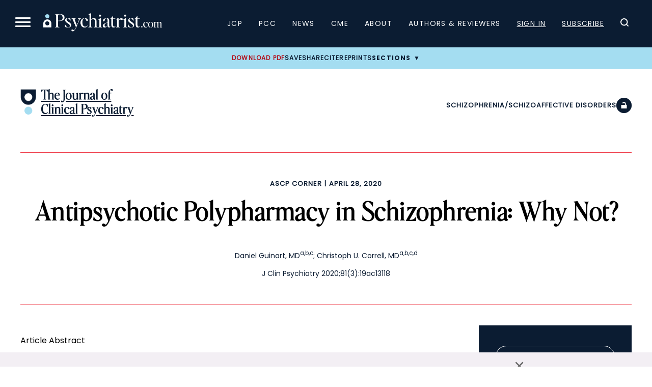

--- FILE ---
content_type: text/html; charset=UTF-8
request_url: https://www.psychiatrist.com/jcp/antipsychotic-polypharmacy-in-schizophrenia-why-not/
body_size: 30486
content:

<!doctype html>
<html lang="en-US">
<head>
    <title>Antipsychotic Polypharmacy in Schizophrenia: Why Not?</title>
    <link rel="preload" href="/wp-content/themes/psych/dist/fonts/EditorsNoteDisplay-Light.ttf" as="font" type="font/ttf" crossorigin="anonymous"><link rel="preload" href="/wp-content/themes/psych/dist/fonts/EditorsNoteDisplay-Italic.ttf" as="font" type="font/ttf" crossorigin="anonymous"><link rel="preload" href="/wp-content/themes/psych/dist/fonts/EditorsNoteDisplay-Thin.ttf" as="font" type="font/ttf" crossorigin="anonymous"><link rel="preload" href="/wp-content/themes/psych/dist/fonts/EditorsNoteDisplay-ThinItalic.ttf" as="font" type="font/ttf" crossorigin="anonymous">    
	<meta charset="UTF-8">
	<meta name="viewport" content="width=device-width, initial-scale=1">
	        <meta name="site_section" content="academic_article">
	    
    <meta name="robots" content="index, follow">    <meta name="description" content="Antipsychotic polypharmacy in schizophrenia is common, but is it supported by evidence? And why is there an apparent disconnect between efficacy and effectiveness? This ASCP Corner article considers those questions.">
    <link rel="canonical" href="https://www.psychiatrist.com/jcp/antipsychotic-polypharmacy-in-schizophrenia-why-not/">
    
            <script>
			window.dataLayer = window.dataLayer || [];
				window.dataLayer.push({
					user_membership_type: null,
					user_type: "anon",
					psych_user_id: null,
					npi_verified: false,
					npi_provider_type: null,
					npi_provider_description: null
				});window.dataLayer = window.dataLayer || [];window.dataLayer.push({"content_access_level":"free","article_id":1101,"categories":["schizophrenia\/schizoaffective disorders","ascp corner"]});        </script>
		
    <!-- Google Tag Manager -->
    <script>(function(w,d,s,l,i){w[l]=w[l]||[];w[l].push({'gtm.start':
                new Date().getTime(),event:'gtm.js'});var f=d.getElementsByTagName(s)[0],
            j=d.createElement(s),dl=l!='dataLayer'?'&l='+l:'';j.async=true;j.src=
            'https://www.googletagmanager.com/gtm.js?id='+i+dl;f.parentNode.insertBefore(j,f);
        })(window,document,'script','dataLayer','GTM-K8NX5MZ');</script>
    <!-- End Google Tag Manager -->
    
    
    <!-- Facebook Pixel Code -->
    <script>
        !function(f,b,e,v,n,t,s)
        {if(f.fbq)return;n=f.fbq=function(){n.callMethod?
            n.callMethod.apply(n,arguments):n.queue.push(arguments)};
            if(!f._fbq)f._fbq=n;n.push=n;n.loaded=!0;n.version='2.0';
            n.queue=[];t=b.createElement(e);t.async=!0;
            t.src=v;s=b.getElementsByTagName(e)[0];
            s.parentNode.insertBefore(t,s)}(window, document,'script',
            'https://connect.facebook.net/en_US/fbevents.js');
        fbq('init', '332726270676586');
        fbq('track', 'PageView');
    </script>

    <noscript><img height="1" width="1" style="display:none" src="https://www.facebook.com/tr?id=332726270676586&ev=PageView&noscript=1" /></noscript>
    <!-- End Facebook Pixel Code -->

    <script async src="https://aim-tag.hcn.health/js/client.js?dl=aimDataLayer"></script>
    <script>
        window.aimDataLayer = window.aimDataLayer || [];
        function aimTag() { aimDataLayer.push(arguments); }

        // Pageview
        aimTag('e3e4b2b5-fb20-4b9c-a469-4677a71fa3fe', 'pageview');

        // Real-time Signal
        aimTag('e3e4b2b5-fb20-4b9c-a469-4677a71fa3fe', 'signal', function(err, success) {

            if (err || !success) return;

            const type = success.identity_type;

            // Only AUT + POI get logged
            if (type === 'AUT' || type === 'POI') {

                // --- LOGGING TO SERVER ---
                const formData = new FormData();
                formData.append('action', 'aimxr_log_signal');
                formData.append('nonce', psych_ajax.nonce);
                formData.append('signal', JSON.stringify(success));
                formData.append('ts', Date.now());
                formData.append('page', window.location.href);

                fetch(psych_ajax.url, { method: 'POST', body: formData });
            }

            // --- REAL-TIME GAM TARGETING ---
            window.iqviaTargeting = { iqvia_type: type };

            if (type === 'AUT') {
                if (success.primary_specialty_code)
                    window.iqviaTargeting.spec = success.primary_specialty_code;

                if (success.state)
                    window.iqviaTargeting.state = success.state;

                if (success.npi_number)
                    window.iqviaTargeting.npi = success.npi_number;
            }

            // Signal that IQVIA targeting is ready
            window.iqviaTargetingReady = true;
        });
    </script>


    <!--healthlink tracking code-->
    <script>var pixel_kwargs=pixel_kwargs||{}; pixel_kwargs.client_id='09e43583-dcac-44d4-8010-0597da6de4b4', pixel_kwargs.site_id='f259de7c-567b-4602-8514-f5c2b7ee5fbb', function(){var e=document.createElement('script'); e.type='text/javascript', e.async=!0, e.crossOrigin=!0, e.src='https://static.icexyz.com/whm/assets/pixel.js'; var a=document.getElementsByTagName('script')[0]; a.parentNode.insertBefore(e,a)}();</script>

    <!--healthlink tracking code2-->
    <script>

        (function() {

            var script = document.createElement('script');

            script.src = 'https://pixel-script-bucket-prod.s3.us-west-2.amazonaws.com/ae70b358-778e-469f-8241-e9489bd376a9.js';

            script.async = true;

            document.head.appendChild(script);

        })();
    </script>

	<meta name="pubdate" content="20200428">
<meta name="articletype" content="ASCP Corner">
<meta name="pubtype" content="JCP">
<meta name="google-site-verification" content="z8-egPpqBHcfHQSvJbUEwB-32Myr7VhTpsZfSeklagQ">
<meta property="og:locale"  content="en_US" />
<meta property="og:type"  content="article" />
<meta property="og:title"  content="Antipsychotic Polypharmacy in Schizophrenia: Why Not?" />
<meta property="og:description"  content="Antipsychotic polypharmacy in schizophrenia is common, but is it supported by evidence? And why is there an apparent disconnect between efficacy and effectiveness? This ASCP Corner article considers those questions." />
<meta property="og:url"  content="https://www.psychiatrist.com/jcp/antipsychotic-polypharmacy-in-schizophrenia-why-not/" />
<meta property="og:site_name"  content="Psychiatrist.com" />
<meta property="og:image"  content="" />
<meta property="og:image:width"  content="1200" />
<meta property="og:image:height"  content="800" />
<meta property="og:image:type"  content="image/jpeg" />
<meta property="article:published_time"  content="2020-04-28" />
<meta property="article:modified_time"  content="2025-10-03" />
<meta property="article:author"  content="Daniel Guinart, Christoph U. Correll" />
<meta property="article:section"  content="Schizophrenia/Schizoaffective Disorders" />
<meta property="article:tag"  content="Schizophrenia/Schizoaffective Disorders, ASCP Corner" />
<meta  name="twitter:card" content="summary_large_image" />
<meta  name="twitter:title" content="Antipsychotic Polypharmacy in Schizophrenia: Why Not?" />
<meta  name="twitter:description" content="Antipsychotic polypharmacy in schizophrenia is common, but is it supported by evidence? And why is there an apparent disconnect between efficacy and effectiveness? This ASCP Corner article considers those questions." />
<meta  name="twitter:url" content="https://www.psychiatrist.com/jcp/antipsychotic-polypharmacy-in-schizophrenia-why-not/" />
<meta  name="twitter:site" content="@psychiatristcns" />
<meta  name="twitter:image" content="" />
<meta  name="twitter:image:alt" content="Antipsychotic Polypharmacy in Schizophrenia: Why Not?" />
<meta  name="twitter:label1" content="Written by" />
<meta  name="twitter:data1" content="Daniel Guinart, Christoph U. Correll" />
<meta  name="twitter:label2" content="Est. reading time" />
<meta  name="twitter:data2" content="14 min read" />
<meta property="linkedin:title"  content="Antipsychotic Polypharmacy in Schizophrenia: Why Not?" />
<meta property="linkedin:description"  content="Antipsychotic polypharmacy in schizophrenia is common, but is it supported by evidence? And why is there an apparent disconnect between efficacy and effectiveness? This ASCP Corner article considers those questions." />
<meta property="linkedin:url"  content="https://www.psychiatrist.com/jcp/antipsychotic-polypharmacy-in-schizophrenia-why-not/" />
<meta property="linkedin:image"  content="" />
<meta property="linkedin:image:alt"  content="Antipsychotic Polypharmacy in Schizophrenia: Why Not?" />

    
	<link rel="profile" href="https://gmpg.org/xfn/11">
	
            <script>
			var citation = {"ris":"TY  - JOUR\nTI  - Antipsychotic Polypharmacy in Schizophrenia: Why Not?\nA1  - Daniel Guinart\nA1  - Christoph U. Correll\nJO  - The Journal of Clinical Psychiatry\nVL  - 81\nIS  - 3\nSP  - 1101\nY1  - 2020\nPB  - Physicians Postgraduate Press, Inc.\nDO  - 10.4088\/JCP.19ac13118\nER  - \n","endnote":"%0 Journal Article\n%T Antipsychotic Polypharmacy in Schizophrenia: Why Not?\n%A Daniel Guinart\n%A Christoph U. Correll\n%J The Journal of Clinical Psychiatry\n%V 81\n%N 3\n%P 1101\n%D 2020\n%I Physicians Postgraduate Press, Inc.\n","bibtex":"@article{cite104088JCP19ac13118,\n  title = {Antipsychotic Polypharmacy in Schizophrenia: Why Not?},\n  author = {Daniel Guinart and Christoph U. Correll},\n  journal = {The Journal of Clinical Psychiatry},\n  volume = {81},\n  year = {2020},\n  number = {3},\n  pages = {1101},\n  doi = {10.4088\/JCP.19ac13118},\n}\n","medlars":"PMID- \nTI  - Antipsychotic Polypharmacy in Schizophrenia: Why Not?\nFAU - Daniel Guinart\nFAU - Christoph U. Correll\nJT  - The Journal of Clinical Psychiatry\nDP  - 2020\nVI  - 81\nIP  - 3\nPG  - \nLID - 10.4088\/JCP.19ac13118\n","full":"Daniel Guinart, Christoph U. Correll. Antipsychotic Polypharmacy in Schizophrenia: Why Not?. The Journal of Clinical Psychiatry. Published online October 03, 2025. doi:10.4088\/JCP.19ac13118"};        </script>
	<script type="application/ld+json">{"@context":"https:\/\/schema.org","@type":"Organization","name":"Psychiatrist.com","url":"https:\/\/www.psychiatrist.com\/","logo":"https:\/\/www.psychiatrist.com\/wp-content\/uploads\/2023\/02\/cropped-32x32_psych_favicon-1.png","sameAs":["https:\/\/www.facebook.com\/PsychiatristCNS","https:\/\/www.instagram.com\/clinicalpsychiatrist\/","https:\/\/www.linkedin.com\/company\/the-journal-of-clinical-psychiatry\/","https:\/\/x.com\/psychiatristcns","https:\/\/www.threads.net\/@clinicalpsychiatrist"],"contactPoint":{"@type":"ContactPoint","email":"subscriptions@psychiatrist.com","contactType":"Customer Service"}}</script><script type="application/ld+json">{"@context":"https://schema.org","@type":"ScholarlyArticle","mainEntityOfPage":{"@type":"WebPage","@id":"https://www.psychiatrist.com/jcp/antipsychotic-polypharmacy-in-schizophrenia-why-not/"},"headline":"Antipsychotic Polypharmacy in Schizophrenia: Why Not?","name":"Antipsychotic Polypharmacy in Schizophrenia: Why Not?","datePublished":"2020-04-28","dateModified":"2025-10-03","keywords":"Schizophrenia/Schizoaffective Disorders, ASCP Corner","url":"https://www.psychiatrist.com/jcp/antipsychotic-polypharmacy-in-schizophrenia-why-not/","inLanguage":"en","description":"Antipsychotic polypharmacy in schizophrenia is common, but is it supported by evidence? And why is there an apparent disconnect between efficacy and effectiveness? This ASCP Corner article considers those questions.","identifier":{"@type":"PropertyValue","name":"DOI","value":"10.4088/JCP.19ac13118"},"alternativeHeadline":"Antipsychotic Polypharmacy in Schizophrenia: Why Not?","publisher":{"@type":"Organization","name":"The Journal of Clinical Psychiatry"}}</script><meta name='robots' content='index, follow, max-image-preview:large, max-snippet:-1, max-video-preview:-1' />
	<style>img:is([sizes="auto" i], [sizes^="auto," i]) { contain-intrinsic-size: 3000px 1500px }</style>
	
	<!-- This site is optimized with the Yoast SEO Premium plugin v19.4 (Yoast SEO v26.4) - https://yoast.com/wordpress/plugins/seo/ -->
	<meta property="og:locale" content="en_US" />
	<meta property="og:type" content="website" />
	<meta property="og:site_name" content="Psychiatrist.com" />
	<meta name="twitter:card" content="summary_large_image" />
	<!-- / Yoast SEO Premium plugin. -->


<link rel='dns-prefetch' href='//securepubads.g.doubleclick.net' />
<link rel='stylesheet' id='current-issue-css' href='https://www.psychiatrist.com/wp-content/themes/psych/dist/css/blocks/current-issue.css?ver=1758922309' media='all' />
<link rel='stylesheet' id='sub-nav-css' href='https://www.psychiatrist.com/wp-content/themes/psych/dist/css/blocks/sub-nav.css?ver=1767742593' media='all' />
<link rel='stylesheet' id='colorbox-css' href='https://www.psychiatrist.com/wp-content/plugins/wp-colorbox/example5/colorbox.css?ver=6.8.3' media='all' />
<link rel='stylesheet' id='mp-theme-css' href='https://www.psychiatrist.com/wp-content/plugins/memberpress/css/ui/theme.css?ver=1.12.10' media='all' />
<link rel='stylesheet' id='wp-block-library-css' href='https://www.psychiatrist.com/wp-includes/css/dist/block-library/style.min.css?ver=6.8.3' media='all' />
<style id='classic-theme-styles-inline-css'>
/*! This file is auto-generated */
.wp-block-button__link{color:#fff;background-color:#32373c;border-radius:9999px;box-shadow:none;text-decoration:none;padding:calc(.667em + 2px) calc(1.333em + 2px);font-size:1.125em}.wp-block-file__button{background:#32373c;color:#fff;text-decoration:none}
</style>
<style id='global-styles-inline-css'>
:root{--wp--preset--aspect-ratio--square: 1;--wp--preset--aspect-ratio--4-3: 4/3;--wp--preset--aspect-ratio--3-4: 3/4;--wp--preset--aspect-ratio--3-2: 3/2;--wp--preset--aspect-ratio--2-3: 2/3;--wp--preset--aspect-ratio--16-9: 16/9;--wp--preset--aspect-ratio--9-16: 9/16;--wp--preset--color--black: #000000;--wp--preset--color--cyan-bluish-gray: #abb8c3;--wp--preset--color--white: #ffffff;--wp--preset--color--pale-pink: #f78da7;--wp--preset--color--vivid-red: #cf2e2e;--wp--preset--color--luminous-vivid-orange: #ff6900;--wp--preset--color--luminous-vivid-amber: #fcb900;--wp--preset--color--light-green-cyan: #7bdcb5;--wp--preset--color--vivid-green-cyan: #00d084;--wp--preset--color--pale-cyan-blue: #8ed1fc;--wp--preset--color--vivid-cyan-blue: #0693e3;--wp--preset--color--vivid-purple: #9b51e0;--wp--preset--gradient--vivid-cyan-blue-to-vivid-purple: linear-gradient(135deg,rgba(6,147,227,1) 0%,rgb(155,81,224) 100%);--wp--preset--gradient--light-green-cyan-to-vivid-green-cyan: linear-gradient(135deg,rgb(122,220,180) 0%,rgb(0,208,130) 100%);--wp--preset--gradient--luminous-vivid-amber-to-luminous-vivid-orange: linear-gradient(135deg,rgba(252,185,0,1) 0%,rgba(255,105,0,1) 100%);--wp--preset--gradient--luminous-vivid-orange-to-vivid-red: linear-gradient(135deg,rgba(255,105,0,1) 0%,rgb(207,46,46) 100%);--wp--preset--gradient--very-light-gray-to-cyan-bluish-gray: linear-gradient(135deg,rgb(238,238,238) 0%,rgb(169,184,195) 100%);--wp--preset--gradient--cool-to-warm-spectrum: linear-gradient(135deg,rgb(74,234,220) 0%,rgb(151,120,209) 20%,rgb(207,42,186) 40%,rgb(238,44,130) 60%,rgb(251,105,98) 80%,rgb(254,248,76) 100%);--wp--preset--gradient--blush-light-purple: linear-gradient(135deg,rgb(255,206,236) 0%,rgb(152,150,240) 100%);--wp--preset--gradient--blush-bordeaux: linear-gradient(135deg,rgb(254,205,165) 0%,rgb(254,45,45) 50%,rgb(107,0,62) 100%);--wp--preset--gradient--luminous-dusk: linear-gradient(135deg,rgb(255,203,112) 0%,rgb(199,81,192) 50%,rgb(65,88,208) 100%);--wp--preset--gradient--pale-ocean: linear-gradient(135deg,rgb(255,245,203) 0%,rgb(182,227,212) 50%,rgb(51,167,181) 100%);--wp--preset--gradient--electric-grass: linear-gradient(135deg,rgb(202,248,128) 0%,rgb(113,206,126) 100%);--wp--preset--gradient--midnight: linear-gradient(135deg,rgb(2,3,129) 0%,rgb(40,116,252) 100%);--wp--preset--font-size--small: 13px;--wp--preset--font-size--medium: 20px;--wp--preset--font-size--large: 36px;--wp--preset--font-size--x-large: 42px;--wp--preset--spacing--20: 0.44rem;--wp--preset--spacing--30: 0.67rem;--wp--preset--spacing--40: 1rem;--wp--preset--spacing--50: 1.5rem;--wp--preset--spacing--60: 2.25rem;--wp--preset--spacing--70: 3.38rem;--wp--preset--spacing--80: 5.06rem;--wp--preset--shadow--natural: 6px 6px 9px rgba(0, 0, 0, 0.2);--wp--preset--shadow--deep: 12px 12px 50px rgba(0, 0, 0, 0.4);--wp--preset--shadow--sharp: 6px 6px 0px rgba(0, 0, 0, 0.2);--wp--preset--shadow--outlined: 6px 6px 0px -3px rgba(255, 255, 255, 1), 6px 6px rgba(0, 0, 0, 1);--wp--preset--shadow--crisp: 6px 6px 0px rgba(0, 0, 0, 1);}:where(.is-layout-flex){gap: 0.5em;}:where(.is-layout-grid){gap: 0.5em;}body .is-layout-flex{display: flex;}.is-layout-flex{flex-wrap: wrap;align-items: center;}.is-layout-flex > :is(*, div){margin: 0;}body .is-layout-grid{display: grid;}.is-layout-grid > :is(*, div){margin: 0;}:where(.wp-block-columns.is-layout-flex){gap: 2em;}:where(.wp-block-columns.is-layout-grid){gap: 2em;}:where(.wp-block-post-template.is-layout-flex){gap: 1.25em;}:where(.wp-block-post-template.is-layout-grid){gap: 1.25em;}.has-black-color{color: var(--wp--preset--color--black) !important;}.has-cyan-bluish-gray-color{color: var(--wp--preset--color--cyan-bluish-gray) !important;}.has-white-color{color: var(--wp--preset--color--white) !important;}.has-pale-pink-color{color: var(--wp--preset--color--pale-pink) !important;}.has-vivid-red-color{color: var(--wp--preset--color--vivid-red) !important;}.has-luminous-vivid-orange-color{color: var(--wp--preset--color--luminous-vivid-orange) !important;}.has-luminous-vivid-amber-color{color: var(--wp--preset--color--luminous-vivid-amber) !important;}.has-light-green-cyan-color{color: var(--wp--preset--color--light-green-cyan) !important;}.has-vivid-green-cyan-color{color: var(--wp--preset--color--vivid-green-cyan) !important;}.has-pale-cyan-blue-color{color: var(--wp--preset--color--pale-cyan-blue) !important;}.has-vivid-cyan-blue-color{color: var(--wp--preset--color--vivid-cyan-blue) !important;}.has-vivid-purple-color{color: var(--wp--preset--color--vivid-purple) !important;}.has-black-background-color{background-color: var(--wp--preset--color--black) !important;}.has-cyan-bluish-gray-background-color{background-color: var(--wp--preset--color--cyan-bluish-gray) !important;}.has-white-background-color{background-color: var(--wp--preset--color--white) !important;}.has-pale-pink-background-color{background-color: var(--wp--preset--color--pale-pink) !important;}.has-vivid-red-background-color{background-color: var(--wp--preset--color--vivid-red) !important;}.has-luminous-vivid-orange-background-color{background-color: var(--wp--preset--color--luminous-vivid-orange) !important;}.has-luminous-vivid-amber-background-color{background-color: var(--wp--preset--color--luminous-vivid-amber) !important;}.has-light-green-cyan-background-color{background-color: var(--wp--preset--color--light-green-cyan) !important;}.has-vivid-green-cyan-background-color{background-color: var(--wp--preset--color--vivid-green-cyan) !important;}.has-pale-cyan-blue-background-color{background-color: var(--wp--preset--color--pale-cyan-blue) !important;}.has-vivid-cyan-blue-background-color{background-color: var(--wp--preset--color--vivid-cyan-blue) !important;}.has-vivid-purple-background-color{background-color: var(--wp--preset--color--vivid-purple) !important;}.has-black-border-color{border-color: var(--wp--preset--color--black) !important;}.has-cyan-bluish-gray-border-color{border-color: var(--wp--preset--color--cyan-bluish-gray) !important;}.has-white-border-color{border-color: var(--wp--preset--color--white) !important;}.has-pale-pink-border-color{border-color: var(--wp--preset--color--pale-pink) !important;}.has-vivid-red-border-color{border-color: var(--wp--preset--color--vivid-red) !important;}.has-luminous-vivid-orange-border-color{border-color: var(--wp--preset--color--luminous-vivid-orange) !important;}.has-luminous-vivid-amber-border-color{border-color: var(--wp--preset--color--luminous-vivid-amber) !important;}.has-light-green-cyan-border-color{border-color: var(--wp--preset--color--light-green-cyan) !important;}.has-vivid-green-cyan-border-color{border-color: var(--wp--preset--color--vivid-green-cyan) !important;}.has-pale-cyan-blue-border-color{border-color: var(--wp--preset--color--pale-cyan-blue) !important;}.has-vivid-cyan-blue-border-color{border-color: var(--wp--preset--color--vivid-cyan-blue) !important;}.has-vivid-purple-border-color{border-color: var(--wp--preset--color--vivid-purple) !important;}.has-vivid-cyan-blue-to-vivid-purple-gradient-background{background: var(--wp--preset--gradient--vivid-cyan-blue-to-vivid-purple) !important;}.has-light-green-cyan-to-vivid-green-cyan-gradient-background{background: var(--wp--preset--gradient--light-green-cyan-to-vivid-green-cyan) !important;}.has-luminous-vivid-amber-to-luminous-vivid-orange-gradient-background{background: var(--wp--preset--gradient--luminous-vivid-amber-to-luminous-vivid-orange) !important;}.has-luminous-vivid-orange-to-vivid-red-gradient-background{background: var(--wp--preset--gradient--luminous-vivid-orange-to-vivid-red) !important;}.has-very-light-gray-to-cyan-bluish-gray-gradient-background{background: var(--wp--preset--gradient--very-light-gray-to-cyan-bluish-gray) !important;}.has-cool-to-warm-spectrum-gradient-background{background: var(--wp--preset--gradient--cool-to-warm-spectrum) !important;}.has-blush-light-purple-gradient-background{background: var(--wp--preset--gradient--blush-light-purple) !important;}.has-blush-bordeaux-gradient-background{background: var(--wp--preset--gradient--blush-bordeaux) !important;}.has-luminous-dusk-gradient-background{background: var(--wp--preset--gradient--luminous-dusk) !important;}.has-pale-ocean-gradient-background{background: var(--wp--preset--gradient--pale-ocean) !important;}.has-electric-grass-gradient-background{background: var(--wp--preset--gradient--electric-grass) !important;}.has-midnight-gradient-background{background: var(--wp--preset--gradient--midnight) !important;}.has-small-font-size{font-size: var(--wp--preset--font-size--small) !important;}.has-medium-font-size{font-size: var(--wp--preset--font-size--medium) !important;}.has-large-font-size{font-size: var(--wp--preset--font-size--large) !important;}.has-x-large-font-size{font-size: var(--wp--preset--font-size--x-large) !important;}
:where(.wp-block-post-template.is-layout-flex){gap: 1.25em;}:where(.wp-block-post-template.is-layout-grid){gap: 1.25em;}
:where(.wp-block-columns.is-layout-flex){gap: 2em;}:where(.wp-block-columns.is-layout-grid){gap: 2em;}
:root :where(.wp-block-pullquote){font-size: 1.5em;line-height: 1.6;}
</style>
<link rel='stylesheet' id='dashicons-css' href='https://www.psychiatrist.com/wp-includes/css/dashicons.min.css?ver=6.8.3' media='all' />
<link rel='stylesheet' id='woocommerce-layout-css' href='https://www.psychiatrist.com/wp-content/plugins/woocommerce/assets/css/woocommerce-layout.css?ver=10.3.5' media='all' />
<link rel='stylesheet' id='woocommerce-smallscreen-css' href='https://www.psychiatrist.com/wp-content/plugins/woocommerce/assets/css/woocommerce-smallscreen.css?ver=10.3.5' media='only screen and (max-width: 768px)' />
<link rel='stylesheet' id='woocommerce-general-css' href='https://www.psychiatrist.com/wp-content/plugins/woocommerce/assets/css/woocommerce.css?ver=10.3.5' media='all' />
<style id='woocommerce-inline-inline-css'>
.woocommerce form .form-row .required { visibility: visible; }
</style>
<link rel='stylesheet' id='brands-styles-css' href='https://www.psychiatrist.com/wp-content/plugins/woocommerce/assets/css/brands.css?ver=10.3.5' media='all' />
<link rel='stylesheet' id='globals.min-css' href='https://www.psychiatrist.com/wp-content/themes/psych/dist/css/globals.min.css?ver=1767742593' media='all' />
<link rel='stylesheet' id='article.min-css' href='https://www.psychiatrist.com/wp-content/themes/psych/dist/css/article.min.css?ver=1767742593' media='all' />
<script src="https://www.psychiatrist.com/wp-includes/js/jquery/jquery.min.js?ver=3.7.1" id="jquery-core-js"></script>
<script src="https://www.psychiatrist.com/wp-includes/js/jquery/jquery-migrate.min.js?ver=3.4.1" id="jquery-migrate-js"></script>
<script src="https://www.psychiatrist.com/wp-content/plugins/wp-colorbox/jquery.colorbox-min.js?ver=1.1.6" id="colorbox-js"></script>
<script src="https://www.psychiatrist.com/wp-content/plugins/wp-colorbox/wp-colorbox.js?ver=1.1.6" id="wp-colorbox-js"></script>
<script src="https://www.psychiatrist.com/wp-content/plugins/woocommerce/assets/js/jquery-blockui/jquery.blockUI.min.js?ver=2.7.0-wc.10.3.5" id="wc-jquery-blockui-js" defer data-wp-strategy="defer"></script>
<script id="wc-add-to-cart-js-extra">
var wc_add_to_cart_params = {"ajax_url":"\/wp-admin\/admin-ajax.php","wc_ajax_url":"\/?wc-ajax=%%endpoint%%","i18n_view_cart":"View cart","cart_url":"https:\/\/www.psychiatrist.com\/cart\/","is_cart":"","cart_redirect_after_add":"no"};
</script>
<script src="https://www.psychiatrist.com/wp-content/plugins/woocommerce/assets/js/frontend/add-to-cart.min.js?ver=10.3.5" id="wc-add-to-cart-js" defer data-wp-strategy="defer"></script>
<script src="https://www.psychiatrist.com/wp-content/plugins/woocommerce/assets/js/js-cookie/js.cookie.min.js?ver=2.1.4-wc.10.3.5" id="wc-js-cookie-js" defer data-wp-strategy="defer"></script>
<script id="woocommerce-js-extra">
var woocommerce_params = {"ajax_url":"\/wp-admin\/admin-ajax.php","wc_ajax_url":"\/?wc-ajax=%%endpoint%%","i18n_password_show":"Show password","i18n_password_hide":"Hide password"};
</script>
<script src="https://www.psychiatrist.com/wp-content/plugins/woocommerce/assets/js/frontend/woocommerce.min.js?ver=10.3.5" id="woocommerce-js" defer data-wp-strategy="defer"></script>
<script src="https://securepubads.g.doubleclick.net/tag/js/gpt.js?ver=1765230650" id="google-publisher-tag-js"></script>
<script id="gam-init-js-extra">
var gam = {"page_targeting":"{\"page_name\":\"Antipsychotic Polypharmacy in Schizophrenia: Why Not?\",\"site_section\":\"academic_article\",\"post_type\":\"post\",\"post_id\":1101,\"permalink\":\"https:\\\/\\\/www.psychiatrist.com\\\/jcp\\\/antipsychotic-polypharmacy-in-schizophrenia-why-not\\\/\",\"categories\":[\"schizophrenia\",\"ascp-corner\"],\"journal\":\"jcp\"}"};
</script>
<script src="https://www.psychiatrist.com/wp-content/themes/psych/dist/js/gam-init.js?ver=1765230650" id="gam-init-js"></script>
<script src="https://www.psychiatrist.com/wp-content/themes/psych/assets/js/auth-state.js?ver=1765842344" id="auth-state-js"></script>
<script id="ajax_operation_script-js-extra">
var bigdatacloud_key = {"key":""};
var myAjax = {"ajaxurl":"https:\/\/www.psychiatrist.com\/wp-admin\/admin-ajax.php"};
</script>
<script src="https://www.psychiatrist.com/wp-content/plugins/woocommerce-anti-fraud/assets/js/geoloc.js?ver=1.0" id="ajax_operation_script-js"></script>
<link rel="https://api.w.org/" href="https://www.psychiatrist.com/wp-json/" /><link rel="alternate" title="JSON" type="application/json" href="https://www.psychiatrist.com/wp-json/wp/v2/posts/1101" /><link rel="EditURI" type="application/rsd+xml" title="RSD" href="https://www.psychiatrist.com/xmlrpc.php?rsd" />
<meta name="generator" content="WordPress 6.8.3" />
<meta name="generator" content="WooCommerce 10.3.5" />
<link rel='shortlink' href='https://www.psychiatrist.com/?p=1101' />
<link rel="alternate" title="oEmbed (JSON)" type="application/json+oembed" href="https://www.psychiatrist.com/wp-json/oembed/1.0/embed?url=https%3A%2F%2Fwww.psychiatrist.com%2Fjcp%2Fantipsychotic-polypharmacy-in-schizophrenia-why-not%2F" />
<link rel="alternate" title="oEmbed (XML)" type="text/xml+oembed" href="https://www.psychiatrist.com/wp-json/oembed/1.0/embed?url=https%3A%2F%2Fwww.psychiatrist.com%2Fjcp%2Fantipsychotic-polypharmacy-in-schizophrenia-why-not%2F&#038;format=xml" />
<!-- Schema optimized by Schema Pro --><script type="application/ld+json">{"@context":"https://schema.org","@type":"ScholarlyArticle","mainEntityOfPage":{"@type":"WebPage","@id":"https://www.psychiatrist.com/jcp/antipsychotic-polypharmacy-in-schizophrenia-why-not/"},"headline":"Antipsychotic Polypharmacy in Schizophrenia: Why Not?","datePublished":"2020-04-28T00:00:00","dateModified":"2021-08-26T08:59:26","author":{"@type":"Person","name":"cndev","url":"https://www.psychiatrist.com/author/johnpainter/cndev"},"publisher":{"@type":"Organization","name":"Psychiatrist.com"},"description":"Antipsychotic polypharmacy in schizophrenia is common, but is it supported by evidence? And why is there an apparent disconnect between efficacy and effectiveness? This ASCP Corner article considers those questions."}</script><!-- / Schema optimized by Schema Pro --><!-- breadcrumb Schema optimized by Schema Pro --><script type="application/ld+json">{"@context":"https:\/\/schema.org","@type":"BreadcrumbList","itemListElement":[{"@type":"ListItem","position":1,"item":{"@id":"https:\/\/www.psychiatrist.com\/","name":"Home"}},{"@type":"ListItem","position":2,"item":{"@id":"https:\/\/www.psychiatrist.com\/jcp\/antipsychotic-polypharmacy-in-schizophrenia-why-not\/","name":"Antipsychotic Polypharmacy in Schizophrenia: Why Not?"}}]}</script><!-- / breadcrumb Schema optimized by Schema Pro -->	<noscript><style>.woocommerce-product-gallery{ opacity: 1 !important; }</style></noscript>
				<style id="wpsp-style-frontend"></style>
			<link rel="icon" href="https://www.psychiatrist.com/wp-content/uploads/2023/02/cropped-32x32_psych_favicon-1-32x32.png" sizes="32x32" />
<link rel="icon" href="https://www.psychiatrist.com/wp-content/uploads/2023/02/cropped-32x32_psych_favicon-1-192x192.png" sizes="192x192" />
<link rel="apple-touch-icon" href="https://www.psychiatrist.com/wp-content/uploads/2023/02/cropped-32x32_psych_favicon-1-180x180.png" />
<meta name="msapplication-TileImage" content="https://www.psychiatrist.com/wp-content/uploads/2023/02/cropped-32x32_psych_favicon-1-270x270.png" />
</head>

    <body class="wp-singular post-template-default single single-post postid-1101 single-format-standard wp-embed-responsive wp-theme-psych has-footer-ad theme-psych wp-schema-pro-2.7.23 woocommerce-no-js">
    <!-- Google Tag Manager (noscript) -->
    <noscript><iframe src="https://www.googletagmanager.com/ns.html?id=GTM-K8NX5MZ" height="0" width="0" style="display:none;visibility:hidden"></iframe></noscript>
    <!-- End Google Tag Manager (noscript) -->

    
<div id="page" class="site">
	<a class="skip-link screen-reader-text" href="#main">Skip to content</a>
    
    
<header id="masthead" class="site-header">
	<nav class="main-navigation" role="navigation" aria-label="Main menu">
		<div class="main-navigation-header">
			<button class="menu-toggle" aria-controls="navigation" aria-expanded="false" aria-label="Menu">
				<span></span>
				<span></span>
				<span></span>
			</button>
			<div class="logo-container">
				<a href="/" class="logo-link">
					<img src="/wp-content/themes/psych/assets/images/logos/psych.png" alt="Psychiatrist.com Logo">
				</a>
			</div>
			<div id="navigation" class="navigation">
				<div class="menu-main-navigation-container"><ul id="primary-menu-1" class="menu"><li id="menu-item-186557" class="menu-item menu-item-type-custom menu-item-object-custom menu-item-186557"><a href="/jcp/">JCP</a></li>
<li id="menu-item-186558" class="menu-item menu-item-type-custom menu-item-object-custom menu-item-186558"><a href="/pcc/">PCC</a></li>
<li id="menu-item-186559" class="menu-item menu-item-type-custom menu-item-object-custom menu-item-186559"><a href="/news/">News</a></li>
<li id="menu-item-186560" class="menu-item menu-item-type-custom menu-item-object-custom menu-item-186560"><a href="/cme/">CME</a></li>
<li id="menu-item-186561" class="menu-item menu-item-type-custom menu-item-object-custom menu-item-186561"><a href="/about/">About</a></li>
<li id="menu-item-186562" class="menu-item menu-item-type-custom menu-item-object-custom menu-item-186562"><a href="/authors/">Authors &#038; Reviewers</a></li>
<li id="menu-item-186564" class="account-sign-in redirect-parent menu-item menu-item-type-custom menu-item-object-custom menu-item-186564"><a href="/login/">Sign In</a></li>
<li id="menu-item-186565" class="account-subscribe redirect-parent menu-item menu-item-type-custom menu-item-object-custom menu-item-186565"><a href="/membership/">Subscribe</a></li>
</ul></div>			</div>
		</div>
		<div class="expanded">
			<div class="expanded-container">
				<div class="search">
                    <form id="custom-search-form" onsubmit="return redirectToSearch()">
						<div class="inputs-wrapper">
							<label for="search-text" class="visually-hidden">Search</label>
							<input type="text" name="search-text" id="search-text" placeholder="Enter Keyword" aria-label="Search" />
							
							<input type="submit" id="search" name="search" value="Search" />
						</div>
                        <a href="/advanced-search/" class="text-link" aria-label="Advanced Search">Advanced Search</a>
					</form>
                </div>
				<div class="expanded-links-container">
					<div class="menu">
						<h2>Menu</h2>
                        <div class="menu-main-navigation-container"><ul id="primary-menu-2" class="menu"><li class="menu-item menu-item-type-custom menu-item-object-custom menu-item-186557"><a href="/jcp/">JCP</a></li>
<li class="menu-item menu-item-type-custom menu-item-object-custom menu-item-186558"><a href="/pcc/">PCC</a></li>
<li class="menu-item menu-item-type-custom menu-item-object-custom menu-item-186559"><a href="/news/">News</a></li>
<li class="menu-item menu-item-type-custom menu-item-object-custom menu-item-186560"><a href="/cme/">CME</a></li>
<li class="menu-item menu-item-type-custom menu-item-object-custom menu-item-186561"><a href="/about/">About</a></li>
<li class="menu-item menu-item-type-custom menu-item-object-custom menu-item-186562"><a href="/authors/">Authors &#038; Reviewers</a></li>
<li class="account-sign-in redirect-parent menu-item menu-item-type-custom menu-item-object-custom menu-item-186564"><a href="/login/">Sign In</a></li>
<li class="account-subscribe redirect-parent menu-item menu-item-type-custom menu-item-object-custom menu-item-186565"><a href="/membership/">Subscribe</a></li>
</ul></div>						                            <a class="mobile-signin redirect-link" href="/login/" aria-label="My Account">Sign in</a>
                            <a class="mobile-signin redirect-link" href="/membership/" aria-label="My Account">Subscribe</a>
											</div>
					<div class="topics">
						<div class="expanded-menu-heading sub-nav-toggle">
                            <h2>Clinical Topics</h2>
							<a href="/topics/" class="topics-view-all">View All
								<svg xmlns="http://www.w3.org/2000/svg" width="16.567" height="16.567" viewBox="0 0 16.567 16.567">
									<g id="Arrow_small_red" transform="translate(0.5 0.5)">
										<path id="Path_2213" data-name="Path 2213" d="M18.567,10.784A7.784,7.784,0,1,1,10.784,3a7.784,7.784,0,0,1,7.784,7.784Z" transform="translate(-3 -3)" fill="none" stroke="#ec4251" stroke-linecap="round" stroke-linejoin="round" stroke-width="1"/>
										<path id="Path_2214" data-name="Path 2214" d="M18,18.227l3.113-3.113L18,12" transform="translate(-10.217 -7.33)" fill="none" stroke="#ec4251" stroke-linecap="round" stroke-linejoin="round" stroke-width="1"/>
										<path id="Path_2215" data-name="Path 2215" d="M12,18h6.227" transform="translate(-7.33 -10.216)" fill="none" stroke="#ec4251" stroke-linecap="round" stroke-linejoin="round" stroke-width="1"/>
									</g>
								</svg>
							</a>
							<button class="sub-menu-toggle" aria-controls="navigation" aria-expanded="false" aria-label="Clinical Topics Menu">
								<svg xmlns="http://www.w3.org/2000/svg" width="28.171" height="28.171" viewBox="0 0 28.171 28.171">
									<g id="Arrow_large_MOBILE" transform="translate(0.5 0.5)">
										<path id="Path_2213" data-name="Path 2213" d="M30.171,16.586A13.586,13.586,0,1,1,16.586,3,13.586,13.586,0,0,1,30.171,16.586Z" transform="translate(-3 -3)" fill="none" stroke="#0a1c31" stroke-linecap="round" stroke-linejoin="round" stroke-width="1"/>
										<path id="Path_2214" data-name="Path 2214" d="M18,22.869l5.434-5.434L18,12" transform="translate(-4.414 -3.849)" fill="none" stroke="#0a1c31" stroke-linecap="round" stroke-linejoin="round" stroke-width="1"/>
										<path id="Path_2215" data-name="Path 2215" d="M12,18H22.869" transform="translate(-3.848 -4.414)" fill="none" stroke="#0a1c31" stroke-linecap="round" stroke-linejoin="round" stroke-width="1"/>
									</g>
								</svg>
							</button>
						</div>
						<div class="menu-clinical-topics-container"><ul id="secondary-menu-1" class="menu"><li id="menu-item-186499" class="menu-item menu-item-type-custom menu-item-object-custom menu-item-186499"><a href="/addiction/">Addiction</a></li>
<li id="menu-item-200734" class="menu-item menu-item-type-custom menu-item-object-custom menu-item-200734"><a href="/adhd/">ADHD</a></li>
<li id="menu-item-221057" class="menu-item menu-item-type-custom menu-item-object-custom menu-item-221057"><a href="/alzheimers/">Alzheimer&#8217;s Disease</a></li>
<li id="menu-item-186500" class="menu-item menu-item-type-custom menu-item-object-custom menu-item-186500"><a href="/anxiety/">Anxiety</a></li>
<li id="menu-item-186501" class="menu-item menu-item-type-custom menu-item-object-custom menu-item-186501"><a href="/bipolar-disorder/">Bipolar Disorder</a></li>
<li id="menu-item-186502" class="menu-item menu-item-type-custom menu-item-object-custom menu-item-186502"><a href="/depression/">Depression</a></li>
<li id="menu-item-198195" class="menu-item menu-item-type-custom menu-item-object-custom menu-item-198195"><a href="/movement-disorders/">Movement Disorders</a></li>
<li id="menu-item-186505" class="menu-item menu-item-type-custom menu-item-object-custom menu-item-186505"><a href="/neurology/">Neurology</a></li>
<li id="menu-item-186506" class="menu-item menu-item-type-custom menu-item-object-custom menu-item-186506"><a href="/ocd/">OCD</a></li>
<li id="menu-item-186507" class="menu-item menu-item-type-custom menu-item-object-custom menu-item-186507"><a href="/psychopharmacology/">Psychopharmacology</a></li>
<li id="menu-item-186508" class="menu-item menu-item-type-custom menu-item-object-custom menu-item-186508"><a href="/collection/ptsd-trauma/">PTSD and Trauma</a></li>
<li id="menu-item-198194" class="menu-item menu-item-type-custom menu-item-object-custom menu-item-198194"><a href="/schizophrenia/">Schizophrenia/Schizoaffective Disorders</a></li>
<li id="menu-item-200735" class="menu-item menu-item-type-custom menu-item-object-custom menu-item-200735"><a href="/sleep/">Sleep</a></li>
<li id="menu-item-186510" class="menu-item menu-item-type-custom menu-item-object-custom menu-item-186510"><a href="/tardive-dyskinesia/">Tardive Dyskinesia</a></li>
<li id="menu-item-186511" class="menu-item menu-item-type-custom menu-item-object-custom menu-item-186511"><a href="/categories/">View All</a></li>
</ul></div>					</div>
                    <div class="columns">
                        <div class="expanded-menu-heading">
							                            <h2>Collections</h2>
                            <a href="/collections/" class="topics-view-all">View All
                                <svg xmlns="http://www.w3.org/2000/svg" width="16.567" height="16.567" viewBox="0 0 16.567 16.567">
                                    <g id="Arrow_small_red" transform="translate(0.5 0.5)">
                                        <path id="Path_2213" data-name="Path 2213" d="M18.567,10.784A7.784,7.784,0,1,1,10.784,3a7.784,7.784,0,0,1,7.784,7.784Z" transform="translate(-3 -3)" fill="none" stroke="#ec4251" stroke-linecap="round" stroke-linejoin="round" stroke-width="1"/>
                                        <path id="Path_2214" data-name="Path 2214" d="M18,18.227l3.113-3.113L18,12" transform="translate(-10.217 -7.33)" fill="none" stroke="#ec4251" stroke-linecap="round" stroke-linejoin="round" stroke-width="1"/>
                                        <path id="Path_2215" data-name="Path 2215" d="M12,18h6.227" transform="translate(-7.33 -10.216)" fill="none" stroke="#ec4251" stroke-linecap="round" stroke-linejoin="round" stroke-width="1"/>
                                    </g>
                                </svg>
                            </a>
                            <button class="sub-menu-toggle" aria-controls="navigation" aria-expanded="false" aria-label="More Collections Menu">
                                <svg xmlns="http://www.w3.org/2000/svg" width="28.171" height="28.171" viewBox="0 0 28.171 28.171">
                                    <g id="Arrow_large_MOBILE" transform="translate(0.5 0.5)">
                                        <path id="Path_2213" data-name="Path 2213" d="M30.171,16.586A13.586,13.586,0,1,1,16.586,3,13.586,13.586,0,0,1,30.171,16.586Z" transform="translate(-3 -3)" fill="none" stroke="#0a1c31" stroke-linecap="round" stroke-linejoin="round" stroke-width="1"/>
                                        <path id="Path_2214" data-name="Path 2214" d="M18,22.869l5.434-5.434L18,12" transform="translate(-4.414 -3.849)" fill="none" stroke="#0a1c31" stroke-linecap="round" stroke-linejoin="round" stroke-width="1"/>
                                        <path id="Path_2215" data-name="Path 2215" d="M12,18H22.869" transform="translate(-3.848 -4.414)" fill="none" stroke="#0a1c31" stroke-linecap="round" stroke-linejoin="round" stroke-width="1"/>
                                    </g>
                                </svg>
                            </button>
                        </div>
						<div class="menu-collections-container"><ul id="secondary-menu-2" class="menu"><li id="menu-item-186524" class="menu-item menu-item-type-custom menu-item-object-custom menu-item-186524"><a href="/article-type/academic-highlights/">Academic Highlights</a></li>
<li id="menu-item-186526" class="menu-item menu-item-type-custom menu-item-object-custom menu-item-186526"><a href="/auvelity-rapid-acting-antidepressant-with-multimodal-activity/">Auvelity: Information from Industry</a></li>
<li id="menu-item-186527" class="menu-item menu-item-type-custom menu-item-object-custom menu-item-186527"><a href="/article-type/banner-alzheimers-institute/">Banner Alzheimer&#8217;s Institute</a></li>
<li id="menu-item-186528" class="menu-item menu-item-type-custom menu-item-object-custom menu-item-186528"><a href="/article-type/clinical-and-practical-psychopharmacology/">Clinical &#038; Practical Psychopharmacology</a></li>
<li id="menu-item-186529" class="menu-item menu-item-type-post_type menu-item-object-collection menu-item-186529"><a href="https://www.psychiatrist.com/collection/early-career-psychiatrists/">Early Career Psychiatrists</a></li>
<li id="menu-item-186530" class="menu-item menu-item-type-post_type menu-item-object-collection menu-item-186530"><a href="https://www.psychiatrist.com/collection/focus-on-childhood-and-adolescent-mental-health/">Focus on Childhood and Adolescent Mental Health</a></li>
<li id="menu-item-186531" class="menu-item menu-item-type-post_type menu-item-object-collection menu-item-186531"><a href="https://www.psychiatrist.com/collection/focus-on-geriatric-psychiatry/">Focus on Geriatric Psychiatry</a></li>
<li id="menu-item-186532" class="menu-item menu-item-type-post_type menu-item-object-collection menu-item-186532"><a href="https://www.psychiatrist.com/collection/focus-on-psychotherapy/">Focus on Psychotherapy</a></li>
<li id="menu-item-186533" class="menu-item menu-item-type-post_type menu-item-object-collection menu-item-186533"><a href="https://www.psychiatrist.com/collection/focus-on-suicide/">Focus on Suicide</a></li>
<li id="menu-item-186535" class="menu-item menu-item-type-post_type menu-item-object-collection menu-item-186535"><a href="https://www.psychiatrist.com/collection/focus-on-psychosis/">Focus on Psychosis</a></li>
<li id="menu-item-186536" class="menu-item menu-item-type-post_type menu-item-object-collection menu-item-186536"><a href="https://www.psychiatrist.com/collection/focus-on-womens-mental-health/">Focus on Women’s Mental Health</a></li>
<li id="menu-item-186537" class="menu-item menu-item-type-custom menu-item-object-custom menu-item-186537"><a href="/article-type/rounds-in-the-general-hospital/">Rounds in the General Hospital</a></li>
<li id="menu-item-221055" class="menu-item menu-item-type-custom menu-item-object-custom menu-item-221055"><a href="/laiexpertinsights/">UZEDY: Information from Industry</a></li>
<li id="menu-item-186538" class="menu-item menu-item-type-custom menu-item-object-custom menu-item-186538"><a href="/collections/">View All</a></li>
</ul></div>                    </div>
				</div>
			</div>
		</div>
	</nav><!-- #site-navigation -->
</header><!-- #masthead -->	
	<main id="main" class="main article jcp">
		
<section     class="block sub-nav"
>
    <div class="site-container">
        <div class="wrapper">
            <div class="mobile-top-container">
                <a href="#" class="top">Back to top</a>
                <a href="#" class="open">
                    <span class="menu-text">Open menu</span>
                    <span class="arrow"><img src="/wp-content/themes/psych/assets/images/icons/arrow-large-right.svg" alt="arrow" /></span>
                </a>
            </div>

            <div class="menu-items">
                                    
                                            <!-- Regular link -->
                        <a href="/pdf/antipsychotic-polypharmacy-in-schizophrenia-why-not-pdf"
                           class="sub-nav-item track-button download-pdf btn"
                                data-event-category="pdf click" data-event-action="download" data-event-label="Antipsychotic Polypharmacy in Schizophrenia: Why Not?" data-event-value="user type: anon" >
                            Download PDF                        </a>

                                                        
                                            <!-- Action button (Save, Share, Cite) -->
                        <button type="button"
                                class="sub-nav-item track-button toggle-article save-article"
                                data-event-category="save article click" data-event-action="save" data-event-label="Antipsychotic Polypharmacy in Schizophrenia: Why Not?" data-event-value="user type: anon" data-post-id="1101" data-user-id="" data-logged-in="false" data-saved="false" >
                                                        <span class="tag">Save</span>
                        </button>

                                                        
                                            <!-- Action button (Save, Share, Cite) -->
                        <button type="button"
                                class="sub-nav-item track-button share-article"
                                data-event-category="share article click" data-event-action="share" data-event-label="Antipsychotic Polypharmacy in Schizophrenia: Why Not?" data-event-value="user type: anon" >
                                                        <span class="tag">Share</span>
                        </button>

                                                        
                                            <!-- Action button (Save, Share, Cite) -->
                        <button type="button"
                                class="sub-nav-item track-button cite-article"
                                data-event-category="cite article click" data-event-action="cite" data-event-label="Antipsychotic Polypharmacy in Schizophrenia: Why Not?" data-event-value="user type: anon" >
                                                        <span class="tag">Cite</span>
                        </button>

                                                        
                                            <!-- Regular link -->
                        <a href="/reprints-and-permissions/"
                           class="sub-nav-item track-button"
                                data-event-category="reprints click" data-event-action="view" data-event-label="Reprints and Permissions" data-event-value="user type: anon" >
                            Reprints                        </a>

                                                        
                                                                    <div class="sub-nav-item dropdown">
                            <button type="button"
                                    class="dropdown-toggle sub-nav-item dropdown-toggle"
                                    aria-expanded="false"
                                    aria-controls="dropdown-35bfa2f4f7b643882e12f6fc7239f9c9"
                                    data-event-category="sections click" data-event-action="view" data-event-label="Sections Dropdown (Empty)" data-event-value="user type: anon" >
                                Sections                            </button>
                            <div id="dropdown-35bfa2f4f7b643882e12f6fc7239f9c9" class="dropdown-menu" hidden>
                                                                    <a href="#">
                                        No sections available                                    </a>
                                                            </div>
                        </div>
                                                </div>
        </div>
    </div>
</section>

        <div class="site-container">
            <section id="pre-header">
                
<div class="journal-name-container  light-bg">
	<a href="/jcp">
        <div class="journal-name jcp">
            <img class="light-bg" src="/wp-content/themes/psych/assets/images/icons/psych-icon-dark-body-light-head.png" alt="">
            <img class="dark-bg" src="/wp-content/themes/psych/assets/images/icons/psych-icon-white-body-light-head.png" alt="">
            <div class="text-container">
                <p>The Journal of<br />Clinical Psychiatry</p>
            </div>
        </div>
	</a>
</div>                                    <div class="access-categories-container">
						                            <div class="access">
                                <img src="/wp-content/themes/psych/assets/images/icons/unlocked.svg" alt="Free access">
                            </div>
												
						                            <div class="categories">
                                <div>
									                                        <a href="/schizophrenia/" class="category tag">Schizophrenia/Schizoaffective Disorders</a>
									                                </div>
                            </div>
						                    </div>
                            </section>

            <section id="article-header">
				                    <p class="details tag">
						                            <a class="detail" href="/article-type/ascp-corner/">ASCP Corner</a>						                            <span class="detail">April 28, 2020</span>						                    </p>
				                <h1>Antipsychotic Polypharmacy in Schizophrenia: Why Not?</h1>
                <p class="author">
        <span itemscope itemtype="https://schema.org/Person"><a rel="author" class="author" href="/author/daniel-guinart/"><span itemprop="name">Daniel Guinart, MD<sup class="author-anchors">a,b,c</sup></span></a><meta itemprop="url" content="https://www.psychiatrist.com/author/daniel-guinart"></span>; 
        <span itemscope itemtype="https://schema.org/Person"><a rel="author" class="author" href="/author/christoph-u-correll/"><span itemprop="name">Christoph U. Correll, MD<sup class="author-anchors">a,b,c,d</sup></span></a><meta itemprop="url" content="https://www.psychiatrist.com/author/christoph-u-correll"></span></p>
                <p class="citation">J Clin Psychiatry 2020;81(3):19ac13118</p>
            </section>

            <section id="content">
                                
                <div class="content-container">
                    <div class="left">

                        
                        

                                                    <div class="abstract">
                                <p><div>Article Abstract</div>
<div>
<p style="background-color: #ddd; margin-right: 255px; padding: 5px;">Because this piece does not have an abstract, we have provided for your benefit the first 3 sentences of the full text.</p>
<p>Antipsychotic polypharmacy (APP), defined as the use of 2 or more antipsychotics, is common in schizophrenia, with a global median rate of 19.6% (interquartile range, 12.9%-35.0%), although substantial variations exist between treatment settings, regions, populations, and prescribers. Reasons for APP are diverse and include trying to enhance antipsychotic efficacy or targeting different symptoms or symptom domains that are insufficiently addressed by antipsychotic monotherapy, including anxiety, insomnia, aggressive/impulsive behaviors, or negative symptoms. APP has also been associated with the desire to lower the dose and/or reduce side effects of the original antipsychotic, the process of ongoing or aborted cross-titration, combination of different antipsychotic formulations, and prescriber and/or patient/family preference.</p>
</div>
</p>
                            </div>
    
						                            <div id="full-body-content" class="content-open">
                                <div id="_idContainer000">
<p><img decoding="async" src="/PublishingImages/2018_ascp.gif" /></p>
<p class="ltrs-br-ltr-br-body-text"><span class="bold-14pt-for-cap">A</span>ntipsychotic polypharmacy (APP), defined as the use of 2 or more antipsychotics, is common in schizophrenia, with a global median rate of 19.6% (interquartile range, 12.9%-35.0%), although substantial variations exist between treatment settings, regions, populations, and prescribers.<span class="htm-cite"><a href="#ref1">1</a></span> Reasons for APP are diverse and include trying to enhance antipsychotic efficacy or targeting different symptoms or symptom domains that are insufficiently addressed by antipsychotic monotherapy, including anxiety, insomnia, aggressive/impulsive behaviors, or negative symptoms.<span class="htm-cite"><a href="#ref2">2</a></span> APP has also been associated with the desire to lower the dose and/or reduce side effects of the original antipsychotic, the process of ongoing or aborted cross-titration, combination of different antipsychotic formulations, and prescriber and/or patient/family preference.<span class="htm-cite"><a href="#ref2">2</a></span> Interestingly, clinicians who prescribe more APP tend to be more experienced, see more patients per week, continue the APP regimen of prior prescribers, and have a preferred APP choice, although different clinicians disagree on specific top APP choices.<span class="htm-cite"><a href="#ref3">3</a></span></p>
<p class="ltrs-br-ltr-br-body-text">This frequency of APP is particularly relevant considering that current treatment guidelines essentially recommend antipsychotic monotherapy both after the first episode and for treatment maintenance in schizophrenia patients across the illness trajectory, arguing that the level of evidence to support APP, regarding both its efficacy and its safety, is insufficient.<span class="htm-cite"><a href="#ref4">4-6</a></span> In case of treatment resistance, the cornerstone of treatment is clozapine.<span class="htm-cite"><a href="#ref7">7</a></span> Unfortunately, clozapine remains heavily underutilized, with approximately a 5% rate of use, despite the fact that 25%-40% of patients with schizophrenia would be candidates for it<span class="htm-cite"><a href="#ref8">8</a></span>; however, as with APP, clozapine utilization varies greatly across regions, settings, and prescribers.<span class="htm-cite"><a href="#ref9">9</a></span> APP is recommended in treatment guidelines only after multiple failed monotherapy attempts, including clozapine, and careful consideration of the pharmacokinetic, pharmacodynamic, and adverse effect profiles of the two antipsychotics that are to be combined.<span class="htm-cite"><a href="#ref4">4-6</a></span></p>
<p class="subheads-subhead-2"><span class="semibold">What Is the Evidence From Controlled Clinical Trials?</span></p>
<p class="ltrs-br-ltr-br-body-text">In a first comprehensive meta-analysis of 19 randomized controlled trials (RCTs) including 1,216 patients with schizophrenia that compared APP with antipsychotic monotherapy,<span class="htm-cite"><a href="#ref10">10</a></span> APP was associated with a 24% lower risk of treatment failure/nonresponse, translating into a number needed to treat of 7. However, greater efficacy of APP was influenced by studies conducted in China, lasting &gt; 10 weeks, with combinations including clozapine as well as APP initiated from the start of treatment, which did not allow to address the question of whether adding a second antipsychotic is helpful when a patient fails to respond to antipsychotic monotherapy. At the same time, another meta-analysis focusing exclusively on APP in RCTs involving clozapine concluded that advantages of APP were restricted to the 14 open-label studies for symptom reduction and 10 open studies for reducing the risk of treatment failure, whereas neither of these two key outcomes favored APP involving clozapine in any of the 6 meta-analyzable blinded RCTs.<span class="htm-cite"><a href="#ref11">11</a></span></p>
<p class="ltrs-br-ltr-br-body-text">The most recent and updated meta-analysis of 31 RCTs comparing APP with antipsychotic monotherapy in schizophrenia<span class="htm-cite"><a href="#ref12">12</a></span> again showed only efficacy advantages of APP in open-label or low-quality studies (symptom reduction, measured as standardized mean difference [SMD] = −0.83; 95% CI, −1.16 to −0.50; <span class="italic">P</span> &lt; .0001). In open/low-quality studies, APP was also superior to AP monotherapy regarding study-defined treatment response (risk ratio [RR] = 1.30; 95% CI, 1.04 to 1.64; <span class="italic">P</span> = .024). In contrast, higher quality, blinded RCTs did not appear to show any advantage of APP over monotherapy for the treatment of schizophrenia symptoms, measured both as a continuous outcome (SMD = −0.30; 95% CI, −0.78 to 0.19; <span class="italic">P</span> = .23) and when assessing treatment responder status (RR = 0.99; 95% CI, 0.72 to 1.39; <span class="italic">P</span> = .99). These findings were replicated in high-quality studies for APP including clozapine regarding symptom reduction (SMD = −0.30; 95% CI, −0.78 to 0.19; <span class="italic">P</span> = .23) and response status (RR = 1.01; 95% CI, 0.78 to 1.33; <span class="italic">P</span> = .92). Interestingly, augmentation strategies based on adding aripiprazole to a D<span class="subscript">2</span> antagonist were associated with negative symptom improvement, even in high-quality studies (SMD = −0.41; 95% CI, −0.79 to −0.03; <span class="italic">P</span> = .036). Surprisingly few adverse effect differences emerged, including more prolactin elevation, but less insomnia when combining 2 D<span class="subscript">2</span> antagonists, but also reduced prolactin levels and body weight when combining a D<span class="subscript">2</span> partial agonist with a D<span class="subscript">2</span> antagonist.<span class="htm-cite"><a href="#ref12">12</a></span> A reduction of body weight and cardiometabolic risk factors when aripiprazole is added to clozapine has been described before,<span class="htm-cite"><a href="#ref13">13</a></span> but data in that meta-analysis were limited by the short study durations, relatively few studies and patients, and emergence of agitation/akathisia with this APP combination.</p>
<p class="ltrs-br-ltr-br-body-text">However, the authors of the most recent comprehensive meta-analysis<span class="htm-cite"><a href="#ref12">12</a></span> of APP acknowledged that it would be possible that patient subgroups potentially benefiting from APP the most might not be enrolled in randomized trials and, especially, in blinded studies, as they were too sick or had limited illness insight. This suggestion seems to be supported by a study of 127 patients with schizophrenia stabilized on APP who were randomized to stay on APP or be switched openly to antipsychotic monotherapy, with the remaining antipsychotic being chosen jointly by the physician and patient.<span class="htm-cite"><a href="#ref14">14</a></span> At the end of the 6-month assessment period, 86% of the patients randomized to remain on APP were still taking both medications vs only 69% of those assigned to switch to monotherapy. Thus, compared to APP, 17% more patients converted to antipsychotic monotherapy stopped that treatment. Notably, most monotherapy discontinuations entailed returning to the original APP. Although anxiety about being switched openly to antipsychotic monotherapy could have biased the results against the monotherapy switch, these results seem to support the idea that a subgroup of people with schizophrenia may benefit from APP.</p>
<p class="subheads-subhead-2"><span class="semibold">What Is the Evidence From Large, Nationwide Cohorts?</span></p>
<p class="ltrs-br-ltr-br-body-text">To avoid randomization bias (ie, selection of patients agreeing to an RCT), enhance generalizability of the data, and allow for long-term follow-up and large numbers of patients, nationwide database studies can be very helpful. A recent such nationwide Finnish cohort study<span class="htm-cite"><a href="#ref15">15</a></span> observed 62,250 patients with schizophrenia during the use of 29 different antipsychotic monotherapy and APP types and found that, altogether, any APP was associated with a 7%-13% lower risk of psychiatric rehospitalization vs any antipsychotic monotherapy. Clozapine was the only monotherapy among the 10 best treatments. Notably, these findings were confirmed for all-cause hospitalization, as well as for mortality, where clozapine (rank 13) and olanzapine (rank 15) were the only two monotherapies among the top 15 treatments reducing mortality significantly vs no antipsychotic treatment. Other sensitivity analyses were consistent with the primary outcomes.</p>
<p class="subheads-subhead-2"><span class="semibold">The Disconnect Between Efficacy and Effectiveness</span></p>
<p class="ltrs-br-ltr-br-body-text">This apparent disconnect between meta-analyses of double-blind and open-label studies and between RCTs and cohort studies is not unique to APP, but part of an observed discrepancy between clinician perception and evidence-based research, as well as between efficacy and effectiveness. Notably, similar incongruities have been observed for the evaluation of efficacy of long-acting injectable antipsychotics (LAIs) and of clozapine wherein meta-analyses of RCTs did not show superiority of LAIs vs oral antipsychotics<span class="htm-cite"><a href="#ref16">16</a></span> or of clozapine vs other second-generation antipsychotics,<span class="htm-cite"><a href="#ref17">17</a></span> while mirror-image<span class="htm-cite"><a href="#ref18">18</a></span> and cohort<span class="htm-cite"><a href="#ref19">19</a>,<a href="#ref20">20</a></span> studies did show superiority. One potential explanation for this disconnect could be related to the aforementioned selection bias, in that sicker patients or those at higher risk for a poor outcome (in whom LAIs, clozapine, and APP might be especially effective) are underrepresented in RCTs that suffer from multiple exclusion criteria and that focus on efficacy,<span class="htm-cite"><a href="#ref21">21</a></span> while clinicians are more interested in effectiveness for a broader and possibly more representative sample of patients in need of alternative treatments that go beyond many first-line approaches.</p>
<p class="ltrs-br-ltr-br-body-text">Nevertheless, it is also possible that clinicians may abort antipsychotic switches when patients improve and that this time coincidence favors continuation of APP in stabilized patients who might have remained improved/stable, even if the antipsychotic switch had been completed. The fact that as many as 69% of patients with schizophrenia on APP were able to tolerate the switch to and remain on antipsychotic monotherapy<span class="htm-cite"><a href="#ref14">14</a></span> indicates that likely more patients receive long-term APP than might be necessary.</p>
<p class="subheads-subhead-2"><span class="semibold">Conclusion</span></p>
<p class="ltrs-br-ltr-br-body-text">Data on APP indicate that, in high-quality RCTs, evidence for superior efficacy vs antipsychotic monotherapy is scant (possibly with the exception of reductions in negative symptoms when combining a partial D<span class="subscript">2</span> agonist and a D<span class="subscript">2</span> antagonist). Moreover, about 2 out of 3 patients on APP may be safely converted to antipsychotic monotherapy, but a subgroup of maybe 1 out of 6 patients might benefit from continued APP. Additionally, the most recent Finnish, nationwide database study<span class="htm-cite"><a href="#ref15">15</a></span> suggested that APP may be associated with significantly lower psychiatric hospitalization risk due to any psychiatric and nonpsychiatric reasons and may also reduce mortality more than treatment with antipsychotic monotherapy. More importantly, to reduce the risk of psychiatric hospitalization, except for the aripiprazole + clozapine combination, no APP appeared to be superior to clozapine alone. Taken together, the combination of a partial D<span class="subscript">2</span> agonist with a D<span class="subscript">2</span> antagonist could be desirable for some patients, but data to support other combinations are lacking. Nevertheless, in principle, when considering combining antipsychotics, it would make most sense to combine agents with different pharmacodynamic dopamine actions, such as combining a full antagonist with a partial agonist, or a tight D<span class="subscript">2</span> binding agent with one with less potent D<span class="subscript">2</span> binding (such as quetiapine or clozapine). Similarly, combined antipsychotics should not double up on the same dopaminergic and/or extradopaminergic activity and related adverse effect(s), including sedation, insomnia, weight gain, Parkinsonism, akathisia, prolactin elevation, and QTc prolongation. Rather, antipsychotics with complementary adverse effect profiles should preferentially be combined. However, clinicians may also need to consider combining an antidepressant with an antipsychotic instead, as this combination was superior to antipsychotic polytherapy for prevention of hospitalization in a large US Medicaid database study.<span class="htm-cite"><a href="#ref22">22</a></span>Additionally, antidepressant augmentation of antipsychotic treatment may improve negative symptoms.<span class="htm-cite"><a href="#ref23">23</a>,<a href="#ref24">24</a></span></p>
<p class="ltrs-br-ltr-br-body-text">Given the established effectiveness of clozapine for treatment-refractory psychotic symptoms,<span class="htm-cite"><a href="#ref20">20</a>,<a href="#ref25">25</a></span> the risks and uncertainties regarding the efficacy of APP<span class="htm-cite"><a href="#ref2">2</a></span> have to be weighed against the well-established risk/benefit ratio of clozapine treatment. However, due to the considerable adverse effect profile of clozapine<span class="htm-cite"><a href="#ref26">26</a></span> and clinicians&#8217; tendency to reach for APP before or instead of using clozapine,<span class="htm-cite"><a href="#ref27">27</a></span> the search for new treatments and treatment mechanisms that can improve outcomes in patients who only insufficiently benefit from antipsychotic monotherapy<span class="htm-cite"><a href="#ref28">28</a>,<a href="#ref29">29</a></span> has to continue and be a primary objective for schizophrenia research.</p>
<p class="end-matter"><span class="bold-italic">Published online:</span> April 28, 2020.</p>
<p class="end-matter"><span class="bold-italic">Potential conflicts of interest:</span> <span class="semibold">Dr Guinart</span> has nothing to disclose. <span class="semibold">Dr Correll</span> has been a consultant and/or advisor to or has received honoraria from Alkermes, Allergan, Angelini, Boehringer-Ingelheim, Gedeon Richter, Gerson Lehrman Group, Indivior, IntraCellular Therapies, Janssen/J&amp;J, LB Pharma, Lundbeck, MedAvante-ProPhase, Medscape, Merck, Neurocrine, Noven, Otsuka, Pfizer, Recordati, Rovi, Servier, Sumitomo Dainippon, Sunovion, Supernus, Takeda, and Teva; has provided expert testimony for Bristol-Myers Squibb, Janssen, and Otsuka; served on data safety monitoring boards for Boehringer-Ingelheim, Lundbeck, Rovi, Supernus, and Teva; received royalties from UpToDate and grant support from Janssen and Takeda; and is a shareholder of LB Pharma.</p>
<p class="end-matter"><span class="bold-italic">Funding/support:</span> None.</p>
<p class="front-matter-rule"><span class="superscript">a</span>Department of Psychiatry, The Zucker Hillside Hospital, Northwell Health, Glen Oaks, New York</p>
<p class="front-matter"><span class="superscript">b</span>Department of Psychiatry and Molecular Medicine, Donald and Barbara Zucker School of Medicine at Hofstra/Northwell, Hempstead, New York</p>
<p class="front-matter"><span class="superscript">c</span>Center for Psychiatric Neuroscience, The Feinstein Institute for Medical Research, Manhasset, New York</p>
<p class="front-matter"><span class="superscript">d</span>Department of Child and Adolescent Psychiatry, Charité Universit×¤tsmedizin, Berlin, Germany</p>
<p class="front-matter"><span class="asterisk">*</span><span class="italic">Corresponding author:</span> Christoph U. Correll, MD, Donald and Barbara Zucker School of Medicine at Hofstra/Northwell, 500 Hofstra University, Hempstead, NY 11549 <span class="hyperlink">(<a href="/cdn-cgi/l/email-protection#abc8c8c4d9d9cec7c7ebc5c4d9dfc3dccec7c785cecfde"><span class="__cf_email__" data-cfemail="1c7f7f736e6e7970705c72736e68746b79707032797869">[email&#160;protected]</span></a>)</span>.</p>
<p class="front-matter"><span class="italic">J Clin Psychiatry 2020;81(3):19ac13118</span></p>
<p class="front-matter-rule"><span class="bold-italic">To cite:</span> Guinart D, Correll CU. Antipsychotic polypharmacy in schizophrenia: why not?<span class="italic"> J Clin Psychiatry. </span>2020;81(3):19ac13118.</p>
<p class="doi-line"><span class="bold-italic">To share:</span> https://doi.org/<span class="doi">10.4088/JCP.19ac13118</span></p>
<p class="abstract-copyright"><span class="italic">© Copyright 2020 Physicians Postgraduate Press, Inc.</span></p>
<p class="references_references-heading"><span class="bold">REFERENCES</span></p>
<p class="references-references-text-1-9"><a name="ref1"></a><span class="htm-ref"> 1.</span>Gallego JA, Bonetti J, Zhang J, et al. Prevalence and correlates of antipsychotic polypharmacy: a systematic review and meta-regression of global and regional trends from the 1970s to 2009. <span class="italic">Schizophr Res</span>. 2012;138(1):18-28. <a href="http://www.ncbi.nlm.nih.gov/entrez/query.fcgi?cmd=Retrieve&amp;db=PubMed&amp;list_uids=22534420&amp;dopt=Abstract" target="_blank" rel="noopener"><span class="pubmed-crossref">PubMed</span></a> <a href="https://doi.org/10.1016/j.schres.2012.03.018" target="_blank" rel="noopener"><span class="pubmed-crossref">CrossRef</span></a></p>
<p class="references-references-text-1-9"><a name="ref2"></a><span class="htm-ref"> 2.</span>Correll CU, Gallego JA. Antipsychotic polypharmacy: a comprehensive evaluation of relevant correlates of a long-standing clinical practice. <span class="italic">Psychiatr Clin North Am</span>. 2012;35(3):661-681. <a href="http://www.ncbi.nlm.nih.gov/entrez/query.fcgi?cmd=Retrieve&amp;db=PubMed&amp;list_uids=22929872&amp;dopt=Abstract" target="_blank" rel="noopener"><span class="pubmed-crossref">PubMed</span></a> <a href="https://doi.org/10.1016/j.psc.2012.06.007" target="_blank" rel="noopener"><span class="pubmed-crossref">CrossRef</span></a></p>
<p class="references-references-text-1-9"><a name="ref3"></a><span class="htm-ref"> 3.</span>Correll CU, Shaikh L, Gallego JA, et al. Antipsychotic polypharmacy: a survey study of prescriber attitudes, knowledge and behavior. <span class="italic">Schizophr Res</span>. 2011;131(1-3):58-62. <a href="http://www.ncbi.nlm.nih.gov/entrez/query.fcgi?cmd=Retrieve&amp;db=PubMed&amp;list_uids=21419603&amp;dopt=Abstract" target="_blank" rel="noopener"><span class="pubmed-crossref">PubMed</span></a> <a href="https://doi.org/10.1016/j.schres.2011.02.016" target="_blank" rel="noopener"><span class="pubmed-crossref">CrossRef</span></a></p>
<p class="references-references-text-1-9"><a name="ref4"></a><span class="htm-ref"> 4.</span>Buchanan RW, Kreyenbuhl J, Kelly DL, et al; Schizophrenia Patient Outcomes Research Team (PORT). The 2009 schizophrenia PORT psychopharmacological treatment recommendations and summary statements. <span class="italic">Schizophr Bull</span>. 2010;36(1):71-93. <a href="http://www.ncbi.nlm.nih.gov/entrez/query.fcgi?cmd=Retrieve&amp;db=PubMed&amp;list_uids=19955390&amp;dopt=Abstract" target="_blank" rel="noopener"><span class="pubmed-crossref">PubMed</span></a> <a href="https://doi.org/10.1093/schbul/sbp116" target="_blank" rel="noopener"><span class="pubmed-crossref">CrossRef</span></a></p>
<p class="references-references-text-1-9"><a name="ref5"></a><span class="htm-ref"> 5.</span>Hasan A, Falkai P, Wobrock T, et al; World Federation of Societies of Biological Psychiatry (WFSBP) Task Force on Treatment Guidelines for Schizophrenia. World Federation of Societies of Biological Psychiatry (WFSBP) Guidelines for Biological Treatment of Schizophrenia, part 1: update 2012 on the acute treatment of schizophrenia and the management of treatment resistance. <span class="italic">World J Biol Psychiatry</span>. 2012;13(5):318-378. <a href="http://www.ncbi.nlm.nih.gov/entrez/query.fcgi?cmd=Retrieve&amp;db=PubMed&amp;list_uids=22834451&amp;dopt=Abstract" target="_blank" rel="noopener"><span class="pubmed-crossref">PubMed</span></a> <a href="https://doi.org/10.3109/15622975.2012.696143" target="_blank" rel="noopener"><span class="pubmed-crossref">CrossRef</span></a></p>
<p class="references-references-text-1-9"><a name="ref6"></a><span class="htm-ref"> 6.</span><span class="italic">Psychosis and Schizophrenia in Adults: Treatment and Management: Updated Edition 2014</span>. London, UK: National Institute for Health and Clinical Excellence: Guidance; 2014.</p>
<p class="references-references-text-1-9"><a name="ref7"></a><span class="htm-ref"> 7.</span>Kane JM, Correll CU. Pharmacologic treatment of schizophrenia. <span class="italic">Dialogues Clin Neurosci</span>. 2010;12(3):345-357. <a href="http://www.ncbi.nlm.nih.gov/entrez/query.fcgi?cmd=Retrieve&amp;db=PubMed&amp;list_uids=20954430&amp;dopt=Abstract" target="_blank" rel="noopener"><span class="pubmed-crossref">PubMed</span></a></p>
<p class="references-references-text-1-9"><a name="ref8"></a><span class="htm-ref"> 8.</span>Kane JM. Clozapine is underutilized. <span class="italic">Shanghai Jingshen Yixue</span>. 2012;24(2):114-115. <a href="http://www.ncbi.nlm.nih.gov/entrez/query.fcgi?cmd=Retrieve&amp;db=PubMed&amp;list_uids=25324613&amp;dopt=Abstract" target="_blank" rel="noopener"><span class="pubmed-crossref">PubMed</span></a></p>
<p class="references-references-text-1-9"><a name="ref9"></a><span class="htm-ref"> 9.</span>Bachmann CJ, Aagaard L, Bernardo M, et al. International trends in clozapine use: a study in 17 countries. <span class="italic">Acta Psychiatr Scand</span>. 2017;136(1):37-51. <a href="http://www.ncbi.nlm.nih.gov/entrez/query.fcgi?cmd=Retrieve&amp;db=PubMed&amp;list_uids=28502099&amp;dopt=Abstract" target="_blank" rel="noopener"><span class="pubmed-crossref">PubMed</span></a> <a href="https://doi.org/10.1111/acps.12742" target="_blank" rel="noopener"><span class="pubmed-crossref">CrossRef</span></a></p>
<p class="references-references-text-10-99"><a name="ref10"></a>10.Correll CU, Rummel-Kluge C, Corves C, et al. Antipsychotic combinations vs monotherapy in schizophrenia: a meta-analysis of randomized controlled trials. <span class="italic">Schizophr Bull</span>. 2009;35(2):443-457. <a href="http://www.ncbi.nlm.nih.gov/entrez/query.fcgi?cmd=Retrieve&amp;db=PubMed&amp;list_uids=18417466&amp;dopt=Abstract" target="_blank" rel="noopener"><span class="pubmed-crossref">PubMed</span></a> <a href="https://doi.org/10.1093/schbul/sbn018" target="_blank" rel="noopener"><span class="pubmed-crossref">CrossRef</span></a></p>
<p class="references-references-text-10-99"><a name="ref11"></a>11.Barbui C, Signoretti A, Mulè S, et al. Does the addition of a second antipsychotic drug improve clozapine treatment? <span class="italic">Schizophr Bull</span>. 2009;35(2):458-468. <a href="http://www.ncbi.nlm.nih.gov/entrez/query.fcgi?cmd=Retrieve&amp;db=PubMed&amp;list_uids=18436527&amp;dopt=Abstract" target="_blank" rel="noopener"><span class="pubmed-crossref">PubMed</span></a> <a href="https://doi.org/10.1093/schbul/sbn030" target="_blank" rel="noopener"><span class="pubmed-crossref">CrossRef</span></a></p>
<p class="references-references-text-10-99"><a name="ref12"></a>12.Galling B, Roldán A, Hagi K, et al. Antipsychotic augmentation vs monotherapy in schizophrenia: systematic review, meta-analysis and meta-regression analysis. <span class="italic">World Psychiatry</span>. 2017;16(1):77-89. <a href="http://www.ncbi.nlm.nih.gov/entrez/query.fcgi?cmd=Retrieve&amp;db=PubMed&amp;list_uids=28127934&amp;dopt=Abstract" target="_blank" rel="noopener"><span class="pubmed-crossref">PubMed</span></a> <a href="https://doi.org/10.1002/wps.20387" target="_blank" rel="noopener"><span class="pubmed-crossref">CrossRef</span></a></p>
<p class="references-references-text-10-99"><a name="ref13"></a>13.Srisurapanont M, Suttajit S, Maneeton N, et al. Efficacy and safety of aripiprazole augmentation of clozapine in schizophrenia: a systematic review and meta-analysis of randomized-controlled trials. <span class="italic">J Psychiatr Res</span>. 2015;62:38-47. <a href="http://www.ncbi.nlm.nih.gov/entrez/query.fcgi?cmd=Retrieve&amp;db=PubMed&amp;list_uids=25619176&amp;dopt=Abstract" target="_blank" rel="noopener"><span class="pubmed-crossref">PubMed</span></a> <a href="https://doi.org/10.1016/j.jpsychires.2015.01.004" target="_blank" rel="noopener"><span class="pubmed-crossref">CrossRef</span></a></p>
<p class="references-references-text-10-99"><a name="ref14"></a>14.Essock SM, Schooler NR, Stroup TS, et al; Schizophrenia Trials Network. Effectiveness of switching from antipsychotic polypharmacy to monotherapy. <span class="italic">Am J Psychiatry</span>. 2011;168(7):702-708. <a href="http://www.ncbi.nlm.nih.gov/entrez/query.fcgi?cmd=Retrieve&amp;db=PubMed&amp;list_uids=21536693&amp;dopt=Abstract" target="_blank" rel="noopener"><span class="pubmed-crossref">PubMed</span></a> <a href="https://doi.org/10.1176/appi.ajp.2011.10060908" target="_blank" rel="noopener"><span class="pubmed-crossref">CrossRef</span></a></p>
<p class="references-references-text-10-99"><a name="ref15"></a>15.Tiihonen J, Taipale H, Mehtälä J, et al. Association of antipsychotic polypharmacy vs monotherapy with psychiatric rehospitalization among adults with schizophrenia. <span class="italic">JAMA Psychiatry</span>. 2019;76(5):499-507. <a href="http://www.ncbi.nlm.nih.gov/entrez/query.fcgi?cmd=Retrieve&amp;db=PubMed&amp;list_uids=30785608&amp;dopt=Abstract" target="_blank" rel="noopener"><span class="pubmed-crossref">PubMed</span></a></p>
<p class="references-references-text-10-99"><a name="ref16"></a>16.Kishimoto T, Robenzadeh A, Leucht C, et al. Long-acting injectable vs oral antipsychotics for relapse prevention in schizophrenia: a meta-analysis of randomized trials. <span class="italic">Schizophr Bull</span>. 2014;40(1):192-213. <a href="http://www.ncbi.nlm.nih.gov/entrez/query.fcgi?cmd=Retrieve&amp;db=PubMed&amp;list_uids=23256986&amp;dopt=Abstract" target="_blank" rel="noopener"><span class="pubmed-crossref">PubMed</span></a> <a href="https://doi.org/10.1093/schbul/sbs150" target="_blank" rel="noopener"><span class="pubmed-crossref">CrossRef</span></a></p>
<p class="references-references-text-10-99"><a name="ref17"></a>17.Samara MT, Dold M, Gianatsi M, et al. Efficacy, acceptability, and tolerability of antipsychotics in treatment-resistant schizophrenia: a network meta-analysis. <span class="italic">JAMA Psychiatry</span>. 2016;73(3):199-210. <a href="http://www.ncbi.nlm.nih.gov/entrez/query.fcgi?cmd=Retrieve&amp;db=PubMed&amp;list_uids=26842482&amp;dopt=Abstract" target="_blank" rel="noopener"><span class="pubmed-crossref">PubMed</span></a> <a href="https://doi.org/10.1001/jamapsychiatry.2015.2955" target="_blank" rel="noopener"><span class="pubmed-crossref">CrossRef</span></a></p>
<p class="references-references-text-10-99"><a name="ref18"></a>18.Kishimoto T, Nitta M, Borenstein M, et al. Long-acting injectable versus oral antipsychotics in schizophrenia: a systematic review and meta-analysis of mirror-image studies. <span class="italic">J Clin Psychiatry</span>. 2013;74(10):957-965. <a href="http://www.ncbi.nlm.nih.gov/entrez/query.fcgi?cmd=Retrieve&amp;db=PubMed&amp;list_uids=24229745&amp;dopt=Abstract" target="_blank" rel="noopener"><span class="pubmed-crossref">PubMed</span></a> <a href="https://doi.org/10.4088/JCP.13r08440" target="_blank" rel="noopener"><span class="pubmed-crossref">CrossRef</span></a></p>
<p class="references-references-text-10-99"><a name="ref19"></a>19.Kishimoto T, Hagi K, Nitta M, et al. Effectiveness of long-acting injectable vs oral antipsychotics in patients with schizophrenia: a meta-analysis of prospective and retrospective cohort studies. <span class="italic">Schizophr Bull</span>. 2018;44(3):603-619. <a href="http://www.ncbi.nlm.nih.gov/entrez/query.fcgi?cmd=Retrieve&amp;db=PubMed&amp;list_uids=29868849&amp;dopt=Abstract" target="_blank" rel="noopener"><span class="pubmed-crossref">PubMed</span></a> <a href="https://doi.org/10.1093/schbul/sbx090" target="_blank" rel="noopener"><span class="pubmed-crossref">CrossRef</span></a></p>
<p class="references-references-text-10-99"><a name="ref20"></a>20.Masuda T, Misawa F, Takase M, et al. Association with hospitalization and all-cause discontinuation among patients with schizophrenia on clozapine vs other oral second-generation antipsychotics: a systematic review and meta-analysis of cohort studies. <span class="italic">JAMA Psychiatry</span>. 2019;76(10):1052-1062.</p>
<p class="references-references-text-10-99"><a name="ref21"></a>21.Kane JM, Kishimoto T, Correll CU. Assessing the comparative effectiveness of long-acting injectable vs oral antipsychotic medications in the prevention of relapse provides a case study in comparative effectiveness research in psychiatry. <span class="italic">J Clin Epidemiol</span>. 2013;66(suppl):S37-S41. <a href="http://www.ncbi.nlm.nih.gov/entrez/query.fcgi?cmd=Retrieve&amp;db=PubMed&amp;list_uids=23849151&amp;dopt=Abstract" target="_blank" rel="noopener"><span class="pubmed-crossref">PubMed</span></a> <a href="https://doi.org/10.1016/j.jclinepi.2013.01.012" target="_blank" rel="noopener"><span class="pubmed-crossref">CrossRef</span></a></p>
<p class="references-references-text-10-99"><a name="ref22"></a>22.Stroup TS, Gerhard T, Crystal S, et al. Comparative effectiveness of adjunctive psychotropic medications in patients with schizophrenia. <span class="italic">JAMA Psychiatry</span>. 2019;76(5):508-515. <a href="http://www.ncbi.nlm.nih.gov/entrez/query.fcgi?cmd=Retrieve&amp;db=PubMed&amp;list_uids=30785609&amp;dopt=Abstract" target="_blank" rel="noopener"><span class="pubmed-crossref">PubMed</span></a> <a href="https://doi.org/10.1001/jamapsychiatry.2018.4489" target="_blank" rel="noopener"><span class="pubmed-crossref">CrossRef</span></a></p>
<p class="references-references-text-10-99"><a name="ref23"></a>23.Helfer B, Samara MT, Huhn M, et al. Efficacy and safety of antidepressants added to antipsychotics for schizophrenia: a systematic review and meta-analysis. <span class="italic">Am J Psychiatry.</span> 2016;173(9):876-886. <a href="http://www.ncbi.nlm.nih.gov/entrez/query.fcgi?cmd=Retrieve&amp;db=PubMed&amp;list_uids=27282362&amp;dopt=Abstract" target="_blank" rel="noopener"><span class="pubmed-crossref">PubMed</span></a> <a href="https://doi.org/10.1176/appi.ajp.2016.15081035" target="_blank" rel="noopener"><span class="pubmed-crossref">CrossRef</span></a></p>
<p class="references-references-text-10-99"><a name="ref24"></a>24.Galling B, Vernon JA, Pagsberg AK, et al. Efficacy and safety of antidepressant augmentation of continued antipsychotic treatment in patients with schizophrenia. <span class="italic">Acta Psychiatr Scand.</span> 2018;137(3):187-205. <a href="http://www.ncbi.nlm.nih.gov/entrez/query.fcgi?cmd=Retrieve&amp;db=PubMed&amp;list_uids=29431197&amp;dopt=Abstract" target="_blank" rel="noopener"><span class="pubmed-crossref">PubMed</span></a> <a href="https://doi.org/10.1111/acps.12854" target="_blank" rel="noopener"><span class="pubmed-crossref">CrossRef</span></a></p>
<p class="references-references-text-10-99"><a name="ref25"></a>25.Siskind D, Siskind V, Kisely S. Clozapine response rates among people with treatment-resistant schizophrenia: data from a systematic review and meta-analysis. <span class="italic">Can J Psychiatry</span>. 2017;62(11):772-777. <a href="http://www.ncbi.nlm.nih.gov/entrez/query.fcgi?cmd=Retrieve&amp;db=PubMed&amp;list_uids=28655284&amp;dopt=Abstract" target="_blank" rel="noopener"><span class="pubmed-crossref">PubMed</span></a> <a href="https://doi.org/10.1177/0706743717718167" target="_blank" rel="noopener"><span class="pubmed-crossref">CrossRef</span></a></p>
<p class="references-references-text-10-99"><a name="ref26"></a>26.Nielsen J, Correll CU, Manu P, et al. Termination of clozapine treatment due to medical reasons: when is it warranted and how can it be avoided? <span class="italic">J Clin Psychiatry</span>. 2013;74(6):603-613, quiz 613. <a href="http://www.ncbi.nlm.nih.gov/entrez/query.fcgi?cmd=Retrieve&amp;db=PubMed&amp;list_uids=23842012&amp;dopt=Abstract" target="_blank" rel="noopener"><span class="pubmed-crossref">PubMed</span></a> <a href="https://doi.org/10.4088/JCP.12r08064" target="_blank" rel="noopener"><span class="pubmed-crossref">CrossRef</span></a></p>
<p class="references-references-text-10-99"><a name="ref27"></a>27.Nielsen J, Dahm M, Lublin H, et al. Psychiatrists&#8217; attitude towards and knowledge of clozapine treatment. <span class="italic">J Psychopharmacol</span>. 2010;24(7):965-971. <a href="http://www.ncbi.nlm.nih.gov/entrez/query.fcgi?cmd=Retrieve&amp;db=PubMed&amp;list_uids=19164499&amp;dopt=Abstract" target="_blank" rel="noopener"><span class="pubmed-crossref">PubMed</span></a> <a href="https://doi.org/10.1177/0269881108100320" target="_blank" rel="noopener"><span class="pubmed-crossref">CrossRef</span></a></p>
<p class="references-references-text-10-99"><a name="ref28"></a>28.Correll CU, Rubio JM, Inczedy-Farkas G, et al. Efficacy of 42 pharmacologic cotreatment strategies added to antipsychotic monotherapy in schizophrenia: systematic overview and quality appraisal of the meta-analytic evidence. <span class="italic">JAMA Psychiatry</span>. 2017;74(7):675-684. <a href="http://www.ncbi.nlm.nih.gov/entrez/query.fcgi?cmd=Retrieve&amp;db=PubMed&amp;list_uids=28514486&amp;dopt=Abstract" target="_blank" rel="noopener"><span class="pubmed-crossref">PubMed</span></a> <a href="https://doi.org/10.1001/jamapsychiatry.2017.0624" target="_blank" rel="noopener"><span class="pubmed-crossref">CrossRef</span></a></p>
<p class="references-references-text-10-99"><a name="ref29"></a>29.Krogmann A, Peters L, von Hardenberg L, et al. Keeping up with the therapeutic advances in schizophrenia: a review of novel and emerging pharmacological entities. <span class="italic">CNS Spectr</span>. 2019;24(S1):38-69. <a href="http://www.ncbi.nlm.nih.gov/entrez/query.fcgi?cmd=Retrieve&amp;db=PubMed&amp;list_uids=31482779&amp;dopt=Abstract" target="_blank" rel="noopener"><span class="pubmed-crossref">PubMed</span></a></p>
</div>
<div id="_idContainer001" class="Basic-Text-Frame">
<p class="abstract-copyright">
<div id="ascp-disclaimer" style="border: 2px solid #999999; margin: 15px auto; width: 400px;">
<p class="ascp-disclaimer-note" style="padding: 10px; margin: 0px; font-size: 9px; line-height: 14px; text-indent: 12px;">ASCP Corner offerings are not peer reviewed by the<span class="italic"> Journal</span> but are peer reviewed by ASCP. The information contained herein represents the opinion of the author.</p>
<p class="ascp-disclaimer-visit" style="padding: 10px; margin: 0px; border-top: 2px solid #999999; background-color: #dddddd; color: #333333; font-weight: bold; text-align: center; font-size: 12px; line-height: 12px;">Visit the Society Web site at <a href="http://www.ascpp.org" target="_blank" rel="noopener">www.ascpp.org</a></p>
</div>
</div>
                            </div>
                        
                        
                        
						
						
                                                        <section class="article-authors-block authors-block">
                                    <h2 class="section-heading">About the Authors</h2>
                                                                        <ul class="list">
                                                                                                                                <li class="item">
                                                <a class="card" href="/author/daniel-guinart/">
                                                    <div class="photo" style="background-image: url('https://www.psychiatrist.com/wp-content/themes/psych/assets/images/icons/generic-headshot.png');"></div>
                                                    <div class="info">
                                                        <div class="name">Daniel Guinart, MD</div>
                                                                                                                <div class="text-link">View full profile</div>
                                                    </div>
                                                </a>
                                            </li>
                                                                                                                                <li class="item">
                                                <a class="card" href="/author/christoph-u-correll/">
                                                    <div class="photo" style="background-image: url('https://www.psychiatrist.com/wp-content/uploads/2025/08/Correll-Headshot-copy-square.png');"></div>
                                                    <div class="info">
                                                        <div class="name">Christoph U. Correll, MD</div>
                                                                                                                <div class="text-link">View full profile</div>
                                                    </div>
                                                </a>
                                            </li>
                                                                            </ul>
                                </section>
                            
                    </div>

                    <div class="right">
                        


                        <div class="subscription-panel">
							                                <div class="pdf-section">
									<a class="btn pdf free track-button email-gate" data-email-gate="true" data-pdf-url="/pdf/antipsychotic-polypharmacy-in-schizophrenia-why-not-pdf" data-post-id="1101" data-event-category="pdf download click" data-event-action="free" data-event-label="Antipsychotic Polypharmacy in Schizophrenia: Why Not? PDF" data-event-value="user type: anon" href="#">Download Free PDF</a><p class="italics">This PDF is free for all visitors!</p>                                </div>
							
                            <div class="actions">
								
<button type="button"
        class="toggle-article track-button"
        data-post-id="1101"
        data-user-id=""
        data-logged-in="false"
        data-saved="false"
        data-event-category="save article click"
        data-event-action="save"
        data-event-label="Antipsychotic Polypharmacy in Schizophrenia: Why Not?"
        data-event-value="user type: anon">
    <img src="/wp-content/themes/psych/assets/images/icons/bookmark-white.svg" alt="" aria-hidden="true">
    <span class="tag">Save</span>
</button>

                                <button type="button"
                                        class="share-article track-button"
                                        data-event-category="share article click"
                                        data-event-action="share"
                                        data-event-label="Antipsychotic Polypharmacy in Schizophrenia: Why Not?"
                                        data-event-value="user type: anon"
                                        onclick="showSocialShareModal()">
                                    <img src="/wp-content/themes/psych/assets/images/icons/share.svg" alt="" aria-hidden="true">
                                    <span class="tag">Share</span>
                                </button>

                                    
                                    <button type="button"
                                            class="cite-article track-button"
                                            data-event-category="cite article click"
                                            data-event-action="cite"
                                            data-event-label="Antipsychotic Polypharmacy in Schizophrenia: Why Not?"
                                            data-event-value="user type: anon"
                                            onclick="showCitationModal()">
                                        <img src="/wp-content/themes/psych/assets/images/icons/quote.svg" alt="" aria-hidden="true">
                                        <span class="tag">Cite</span>
                                    </button>
                                                            </div>
							
							                        </div>

                        <!-- Rest of sidebar content remains the same -->
								<div class="block advertisement-container ad-square hide-on-mobile">
			<div class="wrapper">
				<div id="sidebar-top" class="gam-ad-slot"></div>
			</div>
		</div>
	
                        <div id="related-articles-sidebar">
                            <div class="related-articles-news">
                                <p class="heading">Related News Articles</p>
                                <div class="container">
									                                        <a href="https://www.psychiatrist.com/news/single-gene-mutation-appears-to-drive-early-onset-schizophrenia/" aria-label="Single-Gene Mutation Appears to Drive Early-Onset Schizophrenia">Single-Gene Mutation Appears to Drive Early-Onset Schizophrenia</a>
									                                        <a href="https://www.psychiatrist.com/news/new-clues-why-schizophrenia-patients-hear-voices/" aria-label="New Clues Why Schizophrenia Patients Hear Voices">New Clues Why Schizophrenia Patients Hear Voices</a>
									                                        <a href="https://www.psychiatrist.com/news/how-social-thinking-shapes-recovery-in-early-schizophrenia/" aria-label="How Social Thinking Shapes Recovery in Early Schizophrenia">How Social Thinking Shapes Recovery in Early Schizophrenia</a>
									                                </div>
                            </div>

                            <div class="sponsored-content">
                                <div class="container">
                                    <a href="/podcasts"
                                       aria-label="Explore The Journal of Clinical Psychiatry's new podcast series"
                                       class="track-button"
                                       data-event-category="featured content click"
                                       data-event-action="description"
                                       data-event-label="JCP Podcast Launch">

                                        <img
                                                src="https://www.psychiatrist.com/wp-content/uploads/2025/12/300x250_VA-1.png"
                                                alt="Announcement: The Journal of Clinical Psychiatry launches a new podcast. Click to learn more."
                                                width="300"
                                                height="250"
                                                loading="lazy"
                                                decoding="async"
                                        />
                                    </a>
                                </div>
                            </div>



                            <!--                            <div class="sponsored-content">-->
<!--                                <p class="tag">Sponsored</p>-->
<!--                                <a class="title track-button"-->
<!--                                   href="/psychcase360-choosing-the-right-long-acting-injectable-for-patients-with-schizophrenia/"-->
<!--                                   aria-label="Explore two real-world schizophrenia cases"-->
<!--                                   data-event-category="sponsored content click"-->
<!--                                   data-event-action="title"-->
<!--                                   data-event-label="PsychCase360: Choosing the Right Long-Acting Injectable for Patients With Schizophrenia">-->
<!--                                    PsychCase360: Choosing the Right Long-Acting Injectable for Patients With Schizophrenia-->
<!--                                </a>-->
<!--                                <div class="container">-->
<!--                                    <a href="/psychcase360-choosing-the-right-long-acting-injectable-for-patients-with-schizophrenia/"-->
<!--                                       aria-label="Explore two real-world schizophrenia cases"-->
<!--                                       class="track-button"-->
<!--                                       data-event-category="sponsored content click"-->
<!--                                       data-event-action="description"-->
<!--                                       data-event-label="PsychCase360: Choosing the Right Long-Acting Injectable for Patients With Schizophrenia">-->
<!--                                        Explore two real-world schizophrenia cases with Roueen Rafeyan, MD and Melissa Vitale, PMHNP as they discuss challenges with medication adherence, transitioning to long-acting injectables (LAIs), and personalizing treatment strategies to improve patient outcomes.-->
<!--                                    </a>-->
<!--                                </div>-->
<!--                            </div>-->

                            <div class="related-articles-jcp">
                                <p class="heading">Related JCP Articles</p>
                                <div class="container">
									                                        <a href="https://www.psychiatrist.com/jcp/obstetric-outcomes-second-generation-oral-vs-long-acting-antipsychotics/" aria-label="Obstetric Outcomes of Oral Versus Long-Acting Antipsychotics">Obstetric Outcomes of Oral Versus Long-Acting Antipsychotics</a>
									                                        <a href="https://www.psychiatrist.com/jcp/ep3-academia-to-pharma-stephen-brannan/" aria-label="From Academia to Industry: Dr. Stephen Brannan’s Journey in Shaping Modern Mental Health Care">From Academia to Industry: Dr. Stephen Brannan’s Journey in Shaping Modern Mental Health Care</a>
									                                        <a href="https://www.psychiatrist.com/jcp/adjuvant-metformin-adherence-persistence-second-generation-antipsychotics-nondiabetic-patients/" aria-label="Effect of Adjuvant Metformin on Adherence to and Persistence of Treatment With SGAs in Nondiabetic Patients">Effect of Adjuvant Metformin on Adherence to and Persistence of Treatment With SGAs in Nondiabetic Patients</a>
									                                </div>
                            </div>

                            <div class="related-articles-pcc">
                                <p class="heading">Related PCC Articles</p>
                                <div class="container">
									                                        <a href="https://www.psychiatrist.com/pcc/somatic-delusions-schizophrenia-cotard-syndrome/" aria-label="Cotard Syndrome in Schizophrenia">Cotard Syndrome in Schizophrenia</a>
									                                        <a href="https://www.psychiatrist.com/pcc/tetrabenazine-induced-suicidality-adolescent-schizophrenia-ocd/" aria-label="Tetrabenazine-Induced Suicidality">Tetrabenazine-Induced Suicidality</a>
									                                        <a href="https://www.psychiatrist.com/pcc/screening-for-psychosis-among-individuals-with-rare-genetic-disorders-that-confer-risk-for-schizophrenia-like-phenotypes/" aria-label="Psychosis Screening in Genetic Disorders">Psychosis Screening in Genetic Disorders</a>
									                                </div>
                            </div>
							
									<div class="block advertisement-container ad-square hide-on-mobile">
			<div class="wrapper">
				<div id="sidebar-bottom" class="gam-ad-slot"></div>
			</div>
		</div>
	                        </div>
                    </div>
                </div>
            </section>
        </div>
        
                            <section  class="block current-issue bg-primary"  >
            <div class="site-container">
                <div class="image-container">
					                        <a href="/jcp/archive/2025/86/4/" aria-label="Go to the current issue">
							<img width="373" height="495" src="https://www.psychiatrist.com/wp-content/uploads/2025/12/C1_86-4-600x797.jpg" class="attachment-373x0 size-373x0" alt="Figure. Journal cover highlights articles on bipolar II depression therapy, schizophrenia treatment, and adult ADHD symptoms." decoding="async" loading="lazy" srcset="https://www.psychiatrist.com/wp-content/uploads/2025/12/C1_86-4-600x797.jpg 600w, https://www.psychiatrist.com/wp-content/uploads/2025/12/C1_86-4-226x300.jpg 226w, https://www.psychiatrist.com/wp-content/uploads/2025/12/C1_86-4-771x1024.jpg 771w, https://www.psychiatrist.com/wp-content/uploads/2025/12/C1_86-4-768x1020.jpg 768w, https://www.psychiatrist.com/wp-content/uploads/2025/12/C1_86-4-1156x1536.jpg 1156w, https://www.psychiatrist.com/wp-content/uploads/2025/12/C1_86-4-1542x2048.jpg 1542w, https://www.psychiatrist.com/wp-content/uploads/2025/12/C1_86-4-scaled.jpg 1927w" sizes="auto, (max-width: 373px) 100vw, 373px" />                        </a>
					                </div>

                <div class="content-container">
                    <p class="brow">Vol 86 • 2025 • Number 4</p>
                    <h2>Read the <nobr><i>Current Issue</i></nobr></h2>

                    <div class="article-container">
						                                <a class="mini-article-card" href="https://www.psychiatrist.com/jcp/interpersonal-social-rhythm-therapy-suicidal-ideation-adults-bipolar-ii-depression/">
                                    <p class="brow">Original Research</p>
                                    <h3>Effects of Interpersonal and Social Rhythm Therapy on Suicidal Ideation in Adults with Bipolar II Depression</h3>
                                </a>
								                                <a class="mini-article-card" href="https://www.psychiatrist.com/jcp/real-world-implementation-xanomeline-trospium-schizophrenia-consensus-report/">
                                    <p class="brow">Academic Highlights</p>
                                    <h3>Real-World Implementation of Xanomeline-Trospium in Schizophrenia: A Consensus Panel Report</h3>
                                </a>
								                                <a class="mini-article-card" href="https://www.psychiatrist.com/jcp/psychosocial-interventions-functional-recovery-in-schizophrenia/">
                                    <p class="brow">Academic Highlights</p>
                                    <h3>Psychosocial Interventions and Functional Recovery in Schizophrenia</h3>
                                </a>
								                                <a class="mini-article-card" href="https://www.psychiatrist.com/jcp/symptom-network-analysis-adhd-emotional-symptoms-adults-nesarc/">
                                    <p class="brow">Original Research</p>
                                    <h3>Symptom Network Analysis of ADHD and Emotional Symptoms in Adults</h3>
                                </a>
								                                <a class="mini-article-card" href="https://www.psychiatrist.com/jcp/emory-treatment-resistance-interview-ptsd-short-version-e-trip-s/">
                                    <p class="brow">Original Research</p>
                                    <h3>Emory Treatment Resistance Interview for PTSD—Short Version</h3>
                                </a>
								                                <a class="mini-article-card" href="https://www.psychiatrist.com/jcp/brexpiprazole-co-occurring-schizophrenia-substance-use-disorder-randomized-controlled-trial/">
                                    <p class="brow">Original Research</p>
                                    <h3>Brexpiprazole for the Treatment of Co-Occurring Schizophrenia and Substance Use Disorder</h3>
                                </a>
								                    </div>

                    <div class="button-container">
                        <a class="btn" href="/jcp/archive/2025/86/4/">View current Issue</a>
                    </div>
                </div>
            </div>
        </section>
	                
        <section id="related-articles-type">
            <div class="site-container">
                <h2><i>Related</i> Articles</h2>
                <div class="related-articles">
                    <div class="article-card " itemscope itemtype="http://schema.org/ScholarlyArticle">
    <div class="article-card-wrapper">
        <div class="image-container">
			                <div class="journal-label"><svg xmlns="http://www.w3.org/2000/svg" width="68" height="41" viewBox="0 0 68 41">
  <g id="JCP_bubble" transform="translate(-890.553 -325)">
    <rect id="Rectangle_12" data-name="Rectangle 12" width="68" height="41" rx="20.5" transform="translate(890.553 325)" fill="#a4ddf1"/>
    <text id="JCP" transform="translate(909.777 350.5)" fill="#0b1c32" font-size="14" font-family="Poppins-Medium, Poppins" font-weight="500" letter-spacing="0.1em"><tspan x="0" y="0">JCP</tspan></text>
  </g>
</svg>
</div>
						
			                <a href="https://www.psychiatrist.com/jcp/best-practices-for-switching-to-clozapine/">
                    <img src="https://www.psychiatrist.com/wp-content/uploads/2022/06/JCP-schizophrenia-clozapine-new-direction-change-shift-arrows-iStock-.jpg" alt="Best Practices for Switching to Clozapine in Patients With Schizophrenia">
                </a>
			
        </div>

        <div class="content-container">
			                <a class="brow article-type" href="https://www.psychiatrist.com/article-type/ascp-corner/">ASCP Corner</a>
			
            <a href="https://www.psychiatrist.com/jcp/best-practices-for-switching-to-clozapine/" itemprop="url" class="headline-wrapper">
                <h3 itemprop="headline">Best Practices for Switching to Clozapine in Patients With Schizophrenia</h3>
            </a>

            <p class="published">
				                July 4, 2022</p>
			
			                        <a href="https://www.psychiatrist.com/jcp/best-practices-for-switching-to-clozapine/">
                        <div class="excerpt" itemprop="description">This article provides expert advice on dosage and timing when switching from a prior medication to clozapine in patients with schizophrenia.</div>
                    </a>
                
            <div class="authors">
            
        <span itemscope itemtype="https://schema.org/Person"><a rel="author" class="author" href="/author/georgios-schoretsanitis/"><span itemprop="name">Georgios Schoretsanitis</span></a><meta itemprop="url" content="https://www.psychiatrist.com/author/georgios-schoretsanitis"></span>, 
        <span itemscope itemtype="https://schema.org/Person"><a rel="author" class="author" href="/author/jose-de-leon/"><span itemprop="name">Jose de Leon</span></a><meta itemprop="url" content="https://www.psychiatrist.com/author/jose-de-leon"></span>            </div>
           

            <meta itemprop="name" content="Best Practices for Switching to Clozapine in Patients With Schizophrenia">
            <meta itemprop="alternativeHeadline" content="Best Practices for Starting Clozapine in Patients With Schizophrenia: How to Switch From the Prior Antipsychotic(s)">
            <meta itemprop="datePublished" content="2022-07-04T12:00:57+00:00">
        </div>
    </div>
</div><div class="article-card no-featured-image" itemscope itemtype="http://schema.org/ScholarlyArticle">
    <div class="article-card-wrapper">
        <div class="image-container">
			                <div class="journal-label"><svg xmlns="http://www.w3.org/2000/svg" width="68" height="41" viewBox="0 0 68 41">
  <g id="JCP_bubble" transform="translate(-890.553 -325)">
    <rect id="Rectangle_12" data-name="Rectangle 12" width="68" height="41" rx="20.5" transform="translate(890.553 325)" fill="#a4ddf1"/>
    <text id="JCP" transform="translate(909.777 350.5)" fill="#0b1c32" font-size="14" font-family="Poppins-Medium, Poppins" font-weight="500" letter-spacing="0.1em"><tspan x="0" y="0">JCP</tspan></text>
  </g>
</svg>
</div>
						
			
        </div>

        <div class="content-container">
			                <a class="brow article-type" href="https://www.psychiatrist.com/article-type/ascp-corner/">ASCP Corner</a>
			
            <a href="https://www.psychiatrist.com/jcp/how-to-make-an-offer-of-clozapine/" itemprop="url" class="headline-wrapper">
                <h3 itemprop="headline">How to Make an Effective Offer of Clozapine</h3>
            </a>

            <p class="published">
				                November 30, 2021</p>
			
			                        <a href="https://www.psychiatrist.com/jcp/how-to-make-an-offer-of-clozapine/">
                        <div class="excerpt" itemprop="description">This ASCP Corner article discusses how to identify treatment-resistant patients who would benefit from clozapine and then offers tips on how to start the treatment conversation with these patients.</div>
                    </a>
                
            <div class="authors">
            
        <span itemscope itemtype="https://schema.org/Person"><a rel="author" class="author" href="/author/jose-m-rubio/"><span itemprop="name">Jose M. Rubio</span></a><meta itemprop="url" content="https://www.psychiatrist.com/author/jose-m-rubio"></span>, 
        <span itemscope itemtype="https://schema.org/Person"><a rel="author" class="author" href="/author/john-m-kane/"><span itemprop="name">John M. Kane</span></a><meta itemprop="url" content="https://www.psychiatrist.com/author/john-m-kane"></span>            </div>
           

            <meta itemprop="name" content="How to Make an Effective Offer of Clozapine">
            <meta itemprop="alternativeHeadline" content="How to Make an Effective Offer of Clozapine">
            <meta itemprop="datePublished" content="2021-11-30T12:00:49+00:00">
        </div>
    </div>
</div><div class="article-card no-featured-image" itemscope itemtype="http://schema.org/ScholarlyArticle">
    <div class="article-card-wrapper">
        <div class="image-container">
			                <div class="journal-label"><svg xmlns="http://www.w3.org/2000/svg" width="68" height="41" viewBox="0 0 68 41">
  <g id="JCP_bubble" transform="translate(-890.553 -325)">
    <rect id="Rectangle_12" data-name="Rectangle 12" width="68" height="41" rx="20.5" transform="translate(890.553 325)" fill="#a4ddf1"/>
    <text id="JCP" transform="translate(909.777 350.5)" fill="#0b1c32" font-size="14" font-family="Poppins-Medium, Poppins" font-weight="500" letter-spacing="0.1em"><tspan x="0" y="0">JCP</tspan></text>
  </g>
</svg>
</div>
						
			
        </div>

        <div class="content-container">
			                <a class="brow article-type" href="https://www.psychiatrist.com/article-type/ascp-corner/">ASCP Corner</a>
			
            <a href="https://www.psychiatrist.com/jcp/second-generation-antipsychotics-and-suicide/" itemprop="url" class="headline-wrapper">
                <h3 itemprop="headline">Second-Generation Antipsychotics and Suicide</h3>
            </a>

            <p class="published">
				                July 20, 2021</p>
			
			                        <a href="https://www.psychiatrist.com/jcp/second-generation-antipsychotics-and-suicide/">
                        <div class="excerpt" itemprop="description">This ASCP Corner article reviews and clarifies the effects of second-generation antipsychotics on suicide, including both suicidal ideations and behaviors.</div>
                    </a>
                
            <div class="authors">
            
        <span itemscope itemtype="https://schema.org/Person"><a rel="author" class="author" href="/author/zachary-d-zuschlag/"><span itemprop="name">Zachary D. Zuschlag</span></a><meta itemprop="url" content="https://www.psychiatrist.com/author/zachary-d-zuschlag"></span>            </div>
           

            <meta itemprop="name" content="Second-Generation Antipsychotics and Suicide">
            <meta itemprop="alternativeHeadline" content="Second-Generation Antipsychotics and Suicide: A Commentary">
            <meta itemprop="datePublished" content="2021-07-20T12:00:55+00:00">
        </div>
    </div>
</div>                </div>
            </div>
                                
        </section>
    </main>



<div class="footer internal-promo">
    <div class="site-container">
        <div class="content-container">
			                <h2><i>Consensus Report</i> on XT Use in Practice</h2>
			
                            <a class="text-link" href="/jcp/real-world-implementation-xanomeline-trospium-schizophrenia-consensus-report/">Read the full report</a>
                    </div>
		
		            <a href="/jcp/real-world-implementation-xanomeline-trospium-schizophrenia-consensus-report/">
                <img width="671" height="447" src="https://www.psychiatrist.com/wp-content/uploads/2025/12/1200x800_VA-768x512.png" class="internal-promo-img" alt="Figure: Graphic promoting Consensus Report on Xanomeline-Trospium; colorful net design shown with JCP logo in lower left." sizes="auto, (max-width: 1200px) 100vw, 671px" decoding="async" loading="lazy" srcset="https://www.psychiatrist.com/wp-content/uploads/2025/12/1200x800_VA-768x512.png 768w, https://www.psychiatrist.com/wp-content/uploads/2025/12/1200x800_VA-300x200.png 300w, https://www.psychiatrist.com/wp-content/uploads/2025/12/1200x800_VA-1024x683.png 1024w, https://www.psychiatrist.com/wp-content/uploads/2025/12/1200x800_VA-600x400.png 600w, https://www.psychiatrist.com/wp-content/uploads/2025/12/1200x800_VA.png 1200w" />            </a>
		    </div>
</div>
    <div class="footer subscribe site-container">
        <div class="content-container">
            <h2>Subscribe <i>to read</i><br />more articles</h2>
            <a class="btn" href="/pricing/">Subscribe</a>
        </div>
    </div>

    <footer>
        <div class="site-container">
            <div class="main-footer">
                <div class="wrap">
                    <div class="left-area">
                        <div class="full-width">
                            <div class="footer-logo">
                            <svg id="psych-white-footer" xmlns="http://www.w3.org/2000/svg" width="359" height="60.444" viewBox="0 0 359 60.444">
                                <path id="Path_1" data-name="Path 1" d="M354.8,298.857V264.706c0-2.72-1.39-3.868-4.594-4.231v-.725h18.5c8.523,0,14.02,4.11,14.02,11.182S376.561,282.6,364.535,282.6h-3.687v16.259c0,2.72,1.511,3.868,4.775,4.171v.725H350.21v-.725c3.2-.363,4.594-1.511,4.594-4.171Zm9.308-17.347c8.4,0,11.968-2.6,11.968-10.036,0-6.951-3.748-10.7-8.4-10.7h-2.236c-3.083,0-4.594,1.148-4.594,3.929v16.8h3.264Z" transform="translate(-350.21 -256.544)" fill="#fff"/>
                                <path id="Path_2" data-name="Path 2" d="M479.68,338.91v-8.523h.6c1.934,6.286,6.1,10.036,10.457,10.036,3.324,0,5.319-1.874,5.319-5.077,0-6.951-15.836-9.852-15.836-18.194,0-4.292,3.2-7.253,9.308-7.253,2.78,0,7.132.967,8.885,2.116l-.846,7.676h-.6c-1.874-6.1-5.138-8.885-8.22-8.885a3.633,3.633,0,0,0-3.808,3.989c0,6.347,15.474,9.248,15.474,18.375,0,4.412-3.687,8.16-10.276,8.16-4.412,0-8.764-1.148-10.457-2.418Z" transform="translate(-445.655 -293.514)" fill="#fff"/>
                                <path id="Path_3" data-name="Path 3" d="M561.78,351.955a2.642,2.642,0,0,1,2.66-2.9c2.3,0,3.324,2.478,5.379,2.478,1.934,0,4.412-3.748,7.011-9.792l-10.759-25.81a4.813,4.813,0,0,0-4.05-3.022v-.725h14.083v.725c-3.083.484-4.231,1.572-3.445,3.687l7.072,18.68c2.478-6.168,4.956-11.3,6.891-17.773.665-2.3-.181-3.926-3.385-4.594v-.725h10.517v.665c-2.176.423-3.869,1.753-5.44,5.259-2.72,6.1-5.621,12.756-8.4,19.463-4.654,11.182-8.643,18.073-13.9,18.073a3.962,3.962,0,0,1-4.231-3.687Z" transform="translate(-506.179 -295.195)" fill="#fff"/>
                                <path id="Path_4" data-name="Path 4" d="M677.45,324.994c0-9.734,6.1-15.114,13.237-15.114s11.243,3.324,11.243,6.649a2.767,2.767,0,0,1-2.781,3.022c-4.533,0-2.478-8.764-8.825-8.764-4.171,0-6.951,4.775-6.951,13.177,0,9.55,4.473,14.144,9.913,14.144a9.829,9.829,0,0,0,7.979-4.05l.544.363a11.662,11.662,0,0,1-11,6.891c-7.616,0-13.358-5.742-13.358-16.32Z" transform="translate(-591.451 -293.5)" fill="#fff"/>
                                <path id="Path_5" data-name="Path 5" d="M792.07,267.016a7.276,7.276,0,0,0-6.528,3.748V290.77c0,1.572,1.508,2.962,4.171,3.264v.725h-13.6v-.725c2.6-.363,3.989-1.753,3.989-3.264V254.322c0-1.511-.907-2.6-3.989-3.143v-.725l8.885-2.9.3.3v22.062a10.634,10.634,0,0,1,9.188-5.984c5.8,0,9.19,2.841,9.19,11.182v15.655c0,1.572,1.511,2.962,4.171,3.264v.725h-13.6v-.725c2.6-.363,3.989-1.753,3.989-3.264v-13.6c0-8.281-1.995-10.155-6.165-10.155Z" transform="translate(-664.184 -247.55)" fill="#fff"/>
                                <path id="Path_6" data-name="Path 6" d="M905.2,303.155v-19.04c0-1.511-.907-2.962-3.989-3.143v-.725l8.764-4.05.665.423v26.535c0,1.572,1.511,2.962,4.17,3.264v.725h-13.6v-.725C903.809,306.056,905.2,304.666,905.2,303.155Zm2.357-38.8a3.506,3.506,0,1,1-3.506,3.506A3.548,3.548,0,0,1,907.557,264.35Z" transform="translate(-756.407 -259.935)" fill="#fff"/>
                                <path id="Path_7" data-name="Path 7" d="M976.858,336.045a12.684,12.684,0,0,1-10.094,5.259,5.659,5.659,0,0,1-5.984-5.923c0-4.05,2.418-7.193,15.776-11.424l.058-4.473c.182-6.347-1.571-8.7-4.352-8.7-3.385,0-4.05,2.72-4.9,5.863-.907,3.322-2.478,4.11-3.687,4.11s-2.237-1.209-2.237-2.9c0-3.929,5.259-7.981,11.666-7.981,6.044,0,9.127,2.115,8.946,8.764-.061,3.2-.182,7.072-.121,11.3.058,7.495.484,8.4,2.055,8.4a2.029,2.029,0,0,0,1.692-.846l.665.3c-.967,2.176-2.237,3.2-4.654,3.2s-4.11-1.209-4.835-4.956Zm-6.168,2.176a7.8,7.8,0,0,0,6.044-3.264,25.342,25.342,0,0,1-.242-3.929l.06-6.1c-7.679,2.418-9.973,4.9-9.973,8.583C966.58,336.408,968.031,338.221,970.69,338.221Z" transform="translate(-800.322 -293.492)" fill="#fff"/>
                                <path id="Path_8" data-name="Path 8" d="M1060.481,311.17V291.345h-2.9v-.6a25.465,25.465,0,0,0,7.676-8.22l.665.181v7.676c1.934,0,6.165-.121,7.979-.121v1.33c-1.39,0-5.863-.242-7.979-.242v17.771c0,6.951,1.813,8.885,4.9,8.885a5.141,5.141,0,0,0,3.324-1.269l.544.544a7.673,7.673,0,0,1-6.709,3.868C1063.685,321.144,1060.481,318.968,1060.481,311.17Z" transform="translate(-871.684 -273.33)" fill="#fff"/>
                                <path id="Path_9" data-name="Path 9" d="M1131.012,336.388V317.65c0-2.72-1.269-4.352-3.99-4.352v-.725l8.644-3.143.665.423v6.528c2.78-3.687,6.407-6.83,9.127-6.83s4.533,1.269,4.533,3.508a2.749,2.749,0,0,1-2.962,2.78c-1.995,0-2.6-1.511-5.44-1.511-1.693,0-3.566,1.33-5.138,3.264v18.8c0,1.572,1.509,2.962,4.171,3.264v.725h-13.6v-.725c2.6-.363,3.989-1.753,3.989-3.264Z" transform="translate(-922.875 -293.168)" fill="#fff"/>
                                <path id="Path_10" data-name="Path 10" d="M1224,303.155v-19.04c0-1.511-.907-2.962-3.989-3.143v-.725l8.764-4.05.665.423v26.535c0,1.572,1.508,2.962,4.17,3.264v.725h-13.6v-.725c2.6-.363,3.989-1.753,3.989-3.264Zm2.357-38.8a3.506,3.506,0,1,1-3.506,3.506A3.548,3.548,0,0,1,1226.359,264.35Z" transform="translate(-991.427 -259.935)" fill="#fff"/>
                                <path id="Path_11" data-name="Path 11" d="M1281.04,338.91v-8.523h.6c1.934,6.286,6.1,10.036,10.457,10.036,3.324,0,5.319-1.874,5.319-5.077,0-6.951-15.836-9.852-15.836-18.194,0-4.292,3.2-7.253,9.308-7.253,2.78,0,7.132.967,8.885,2.116l-.846,7.676h-.6c-1.874-6.1-5.137-8.885-8.22-8.885a3.633,3.633,0,0,0-3.808,3.989c0,6.347,15.474,9.248,15.474,18.375,0,4.412-3.687,8.16-10.275,8.16-4.412,0-8.764-1.148-10.457-2.418Z" transform="translate(-1036.418 -293.514)" fill="#fff"/>
                                <path id="Path_12" data-name="Path 12" d="M1370.951,311.17V291.345h-2.9v-.6a25.472,25.472,0,0,0,7.677-8.22l.665.181v7.676c1.934,0,6.165-.121,7.979-.121v1.33c-1.39,0-5.863-.242-7.979-.242v17.771c0,6.951,1.813,8.885,4.9,8.885a5.141,5.141,0,0,0,3.324-1.269l.544.544a7.674,7.674,0,0,1-6.709,3.868C1374.155,321.144,1370.951,318.968,1370.951,311.17Z" transform="translate(-1100.562 -273.33)" fill="#fff"/>
                                <path id="Path_13" data-name="Path 13" d="M1448.11,413.394a2.433,2.433,0,1,1,2.433,2.434A2.455,2.455,0,0,1,1448.11,413.394Z" transform="translate(-1159.583 -368.016)" fill="#fff"/>
                                <path id="Path_14" data-name="Path 14" d="M1474.76,365.722c0-5.939,3.724-9.222,8.078-9.222s6.859,2.029,6.859,4.058a1.69,1.69,0,0,1-1.7,1.845c-2.767,0-1.514-5.348-5.385-5.348-2.544,0-4.242,2.914-4.242,8.042,0,5.829,2.731,8.63,6.047,8.63a6,6,0,0,0,4.87-2.47l.331.221a7.116,7.116,0,0,1-6.712,4.2c-4.649,0-8.152-3.5-8.152-9.958Z" transform="translate(-1179.229 -327.868)" fill="#fff"/>
                                <path id="Path_15" data-name="Path 15" d="M1537.06,366.276c0-5.9,3.1-9.776,8.41-9.776s8.3,3.8,8.3,9.516-3.025,9.663-8.263,9.663-8.446-3.8-8.446-9.406Zm8.741,8.851c2.951,0,4.352-3.653,4.352-8.667,0-5.571-1.585-9.406-4.906-9.406-3.1,0-4.573,3.653-4.573,8.888S1542.334,375.127,1545.8,375.127Z" transform="translate(-1225.156 -327.868)" fill="#fff"/>
                                <path id="Path_16" data-name="Path 16" d="M1625.8,358.175a4.056,4.056,0,0,0-3.687,2.694c.037.665.074,1.474.074,2.25v9.553c0,.959.922,1.808,2.544,1.992v.444h-8.3v-.444c1.585-.221,2.434-1.07,2.434-1.992v-8.3c0-5.054-1.217-6.2-3.393-6.2a4.081,4.081,0,0,0-3.614,2.47v12.026c0,.959.922,1.808,2.544,1.992v.444h-8.3v-.444c1.585-.221,2.434-1.07,2.434-1.992V361.237c0-1.661-.773-2.654-2.434-2.654v-.444l5.274-1.918.4.258v3.209l.037.074a6.266,6.266,0,0,1,5.127-3.466,4.58,4.58,0,0,1,4.943,3.984,6.387,6.387,0,0,1,5.385-3.984c3.172,0,5.238,1.734,5.238,6.825v9.553c0,.959.922,1.808,2.544,1.992v.444h-8.3v-.444c1.585-.221,2.433-1.07,2.433-1.992v-8.3c0-5.054-1.217-6.2-3.4-6.2Z" transform="translate(-1276.053 -327.662)" fill="#fff"/>
                            </svg>
                            </div>
                            <div class="footer-text">
                                The Journal of Clinical Psychiatry<br />
                                The Primary Care Companion for CNS Disorders
                            </div>
                        </div>
                        <div class="full-width">
                            <section class="footerwidget elsewhere">
                                <h3>ELSEWHERE:</h3>
                                <ul>
                                    <li><a href="/about">ABOUT</a></li>
                                    <li><a href="/information-for-advertisers/">ADVERTISERS</a></li>
                                    <li><a href="/media-relations/">MEDIA RELATIONS</a></li>
                                    <li><a href="/reprints-and-permissions/">REPRINTS & PERMISSIONS</a></li>
                                    <li><a href="/contact-us/">CONTACT US</a></li>
                                    <li><a href="/customer-service/">CUSTOMER SUPPORT</a></li>
                                </ul>
                            </section>
    
                            <section class="footerwidget follow">
                                <h3>FOLLOW US:</h3>
                                <ul>
                                    <li><a href="https://x.com/psychiatristcns">X</a></li>
                                    <li><a href="https://www.facebook.com/PsychiatristCNS">FACEBOOK</a></li>
                                    <li><a href="https://www.instagram.com/clinicalpsychiatrist/">INSTAGRAM</a></li>
                                    <li><a href="https://www.linkedin.com/company/the-journal-of-clinical-psychiatry/">LINKEDIN</a></li>
                                    <li><a href="https://www.threads.net/@clinicalpsychiatrist">THREADS</a></li>
                                    <li><a href="https://bsky.app/profile/psychiatristcns.bsky.social">BLUESKY</a></li>
                                </ul>
                            </section>
    
                            <section class="footerwidget subscribe">
                                <ul class="lastLink">
                                    <li><a class="redirect-link"  href="/login/">SIGN IN</a></li><br />
                                    <li><a class="redirect-link" href="/register/essentials/">JOIN THE EMAIL LIST</a></li>
                                </ul><br /><br />
                                <div class="subscribe-wrap">
                                    <a class="redirect-link"  href="/login/" class="subscribe-btn">SUBSCRIBE NOW</a>
                                </div>
                            </section>
                        </div>
                    </div>
    
                    <div class="right-area">
                        <img src="/wp-content/themes/psych/assets/images/logos/mark-footer.png" alt="An image of the Psychiatrist.com logo mark"/>
                    </div>
                </div>
            </div>
    
            <div class="bottom-footer">
                <div class="wrap">
                    <div class="leftside">
                        <center>
                            <ul class="navfooter">
                                <li><a href="/privacy-policy/">Privacy Policy</a></li>
                                <li><a href="/terms-of-use/">Terms of Use</a></li>
                                <li>Physicians Postgraduate Press, Inc.</li>
                                <li>JCP ISSN: Online 1555-2101, Print 0160-6689</li>
                                <li>PCC ISSN: Online 2155-7780, Print 2155-7772</li>
                                <li>MedFair.com US Patent No. 684794</li>
                                <li><nobr>© Copyright 2026 | Physicians Postgraduate Press, Inc. | LifeLong Learning For Clinicians</nobr></li>
                                <li><a href="/sitemap_index.xml/">Sitemap</a></li>
                            </ul>
                        </center>
                    </div>
                </div>
            </div>
        </div>
    </footer>
            <div id="footer-ad-container" class="block advertisement-container ad-banner">
            <div class="wrapper">
                <div id="static-footer" class="gam-ad-slot" data-ad-name="static-footer" data-ad-type="banner" data-ad-position="static-footer">
                    <script data-cfasync="false" src="/cdn-cgi/scripts/5c5dd728/cloudflare-static/email-decode.min.js"></script><script>googletag.display("static-footer");</script>
                </div>
                <button class="ad-dismiss" aria-label="Dismiss advertisement">×</button>
            </div>
        </div>
    


<script type="speculationrules">
{"prefetch":[{"source":"document","where":{"and":[{"href_matches":"\/*"},{"not":{"href_matches":["\/wp-*.php","\/wp-admin\/*","\/wp-content\/uploads\/*","\/wp-content\/*","\/wp-content\/plugins\/*","\/wp-content\/themes\/psych\/*","\/*\\?(.+)"]}},{"not":{"selector_matches":"a[rel~=\"nofollow\"]"}},{"not":{"selector_matches":".no-prefetch, .no-prefetch a"}}]},"eagerness":"conservative"}]}
</script>
		<script type="text/javascript">
            // Wait for Klaviyo to load, then add custom properties
            document.addEventListener('DOMContentLoaded', function() {
                // Add custom properties to Klaviyo tracking
                if (typeof klaviyo !== 'undefined') {
                    // Method A: Set custom properties on the profile
                    klaviyo.identify({
                        '$email': '',
                        // Add page-specific properties
						                        'page_diseases': ["Schizophrenia\/Schizoaffective Disorders"],
						                        'primary_disease': "Schizophrenia\/Schizoaffective Disorders",
						                        'page_topics': ["Schizophrenia\/Schizoaffective Disorders"],
						                        'page_topics_count': 1,
						                        'page_id': 1101,
						                        'page_author': "cndev",
						                        'page_publish_date': "2020-04-28T00:00:00-05:00",
						                        'journal': "JCP",
						                        'last_page_view': '2026-01-17T06:40:05-06:00'
                    });

                    // Method B: Track a custom event with page categories
                    klaviyo.track('Viewed Content', {
                        'page_title': 'Antipsychotic Polypharmacy in Schizophrenia: Why Not?',
                        'page_url': 'https://www.psychiatrist.com/jcp/antipsychotic-polypharmacy-in-schizophrenia-why-not/',
                        'page_type': 'post',
						                        'page_diseases': ["Schizophrenia\/Schizoaffective Disorders"],
						                        'primary_disease': "Schizophrenia\/Schizoaffective Disorders",
						                        'page_topics': ["Schizophrenia\/Schizoaffective Disorders"],
						                        'page_topics_count': 1,
						                        'page_id': 1101,
						                        'page_author': "cndev",
						                        'page_publish_date': "2020-04-28T00:00:00-05:00",
						                        'journal': "JCP",
						                        'timestamp': '2026-01-17T06:40:05-06:00'
                    });
                }
            });
		</script>
			<script>
		(function () {
			var c = document.body.className;
			c = c.replace(/woocommerce-no-js/, 'woocommerce-js');
			document.body.className = c;
		})();
	</script>
	<link rel='stylesheet' id='wc-stripe-blocks-checkout-style-css' href='https://www.psychiatrist.com/wp-content/plugins/woocommerce-gateway-stripe/build/upe-blocks.css?ver=7a015a6f0fabd17529b6' media='all' />
<link rel='stylesheet' id='wc-blocks-style-css' href='https://www.psychiatrist.com/wp-content/plugins/woocommerce/assets/client/blocks/wc-blocks.css?ver=wc-10.3.5' media='all' />
<script id="sub-nav-js-extra">
var ajax = {"url":"https:\/\/www.psychiatrist.com\/wp-admin\/admin-ajax.php","nonce":"a3a183c3cb","user":{"isLoggedIn":false,"user_type":"anon","membership_level":null,"subscribed_lists":[]},"klaviyo_lists":[0,1,2,3,4,5]};
</script>
<script src="https://www.psychiatrist.com/wp-content/themes/psych/dist/js/blocks/sub-nav.js?ver=1759345913" id="sub-nav-js"></script>
<script src="https://www.psychiatrist.com/wp-content/plugins/woocommerce/assets/js/sourcebuster/sourcebuster.min.js?ver=10.3.5" id="sourcebuster-js-js"></script>
<script id="wc-order-attribution-js-extra">
var wc_order_attribution = {"params":{"lifetime":1.0e-5,"session":30,"base64":false,"ajaxurl":"https:\/\/www.psychiatrist.com\/wp-admin\/admin-ajax.php","prefix":"wc_order_attribution_","allowTracking":true},"fields":{"source_type":"current.typ","referrer":"current_add.rf","utm_campaign":"current.cmp","utm_source":"current.src","utm_medium":"current.mdm","utm_content":"current.cnt","utm_id":"current.id","utm_term":"current.trm","utm_source_platform":"current.plt","utm_creative_format":"current.fmt","utm_marketing_tactic":"current.tct","session_entry":"current_add.ep","session_start_time":"current_add.fd","session_pages":"session.pgs","session_count":"udata.vst","user_agent":"udata.uag"}};
</script>
<script src="https://www.psychiatrist.com/wp-content/plugins/woocommerce/assets/js/frontend/order-attribution.min.js?ver=10.3.5" id="wc-order-attribution-js"></script>
<script id="globals.min-js-extra">
var psych_ajax = {"url":"https:\/\/www.psychiatrist.com\/wp-admin\/admin-ajax.php","nonce":"a3a183c3cb","assets":{"spinner":"\/wp-content\/themes\/psych\/assets\/images\/spinner.gif","checkmark_white":"\/wp-content\/themes\/psych\/assets\/images\/icons\/check-white.svg","checkmark_tertiary":"\/wp-content\/themes\/psych\/assets\/images\/icons\/check-tertiary.svg","share":"\/wp-content\/themes\/psych\/assets\/images\/icons\/share.svg","quote":"\/wp-content\/themes\/psych\/assets\/images\/icons\/quote.svg","bookmark":"\/wp-content\/themes\/psych\/assets\/images\/icons\/bookmark-white.svg","bookmark_tertiary":"\/wp-content\/themes\/psych\/assets\/images\/icons\/bookmark-tertiary.svg"}};
</script>
<script src="https://www.psychiatrist.com/wp-content/themes/psych/dist/js/globals.min.js?ver=1767725950" id="globals.min-js"></script>
<script id="article.min-js-extra">
var psych_ajax = {"url":"https:\/\/www.psychiatrist.com\/wp-admin\/admin-ajax.php","nonce":"a3a183c3cb","assets":{"spinner":"\/wp-content\/themes\/psych\/assets\/images\/spinner.gif","checkmark_white":"\/wp-content\/themes\/psych\/assets\/images\/icons\/check-white.svg","checkmark_tertiary":"\/wp-content\/themes\/psych\/assets\/images\/icons\/check-tertiary.svg","share":"\/wp-content\/themes\/psych\/assets\/images\/icons\/share.svg","quote":"\/wp-content\/themes\/psych\/assets\/images\/icons\/quote.svg","bookmark":"\/wp-content\/themes\/psych\/assets\/images\/icons\/bookmark-white.svg","bookmark_tertiary":"\/wp-content\/themes\/psych\/assets\/images\/icons\/bookmark-tertiary.svg"}};
</script>
<script src="https://www.psychiatrist.com/wp-content/themes/psych/dist/js/article.min.js?ver=1766090120" id="article.min-js"></script>
<script id="advertisement-js-extra">
var ajax = {"url":"https:\/\/www.psychiatrist.com\/wp-admin\/admin-ajax.php","nonce":"a3a183c3cb","user":{"isLoggedIn":false,"user_type":"anon","membership_level":null,"subscribed_lists":[]},"klaviyo_lists":[0,1,2,3,4,5]};
var block = {"obj":"{\"terms\":[],\"dynamic_ads\":[{\"advertisement_gam_id\":\"sidebar-top\",\"ad_class\":\"gam-ad-slot\",\"mobile_hide_on\":true,\"mobile_max_width\":\"874\",\"div_id\":\"sidebar-top\",\"type\":\"square\",\"slot_targeting\":{\"position\":null,\"type\":\"square\"}}],\"config\":{\"ad-banner\":{\"type\":\"Banner\",\"slug\":\"ad-banner\",\"sizes\":{\"small-banner\":{\"label\":\"Small Banner\",\"slug\":\"small-banner\",\"size\":{\"width\":320,\"height\":50}},\"medium-banner\":{\"label\":\"Medium Banner\",\"slug\":\"medium-banner\",\"size\":{\"width\":728,\"height\":90}}}},\"ad-square\":{\"type\":\"Square\",\"slug\":\"ad-square\",\"sizes\":{\"square\":{\"label\":\"Square\",\"slug\":\"square\",\"size\":{\"width\":300,\"height\":250}}}},\"ad-banner-square\":{\"type\":\"Banner \\\/ Square (mobile \\\/ desktop)\",\"slug\":\"ad-banner-square\",\"sizes\":{\"banner-square\":{\"label\":\"Banner \\\/ Square (mobile \\\/ desktop)\",\"slug\":\"banner-square\",\"size\":{\"width\":300,\"height\":250}}}},\"ad-rectangle\":{\"type\":\"Rectangle\",\"slug\":\"ad-rectangle\",\"sizes\":{\"rectangle\":{\"label\":\"Rectangle\",\"slug\":\"rectangle\",\"size\":{\"width\":300,\"height\":600}}}}},\"page_targeting\":{\"page_name\":\"Antipsychotic Polypharmacy in Schizophrenia: Why Not?\",\"site_section\":\"academic_article\",\"post_type\":\"post\",\"post_id\":1101,\"permalink\":\"https:\\\/\\\/www.psychiatrist.com\\\/jcp\\\/antipsychotic-polypharmacy-in-schizophrenia-why-not\\\/\",\"categories\":[\"schizophrenia\",\"ascp-corner\"],\"journal\":\"jcp\"},\"page_ads\":[]}"};
var ajax = {"url":"https:\/\/www.psychiatrist.com\/wp-admin\/admin-ajax.php","nonce":"a3a183c3cb","user":{"isLoggedIn":false,"user_type":"anon","membership_level":null,"subscribed_lists":[]},"klaviyo_lists":[0,1,2,3,4,5]};
var block = {"obj":"{\"terms\":[],\"dynamic_ads\":[{\"advertisement_gam_id\":\"sidebar-top\",\"ad_class\":\"gam-ad-slot\",\"mobile_hide_on\":true,\"mobile_max_width\":\"874\",\"div_id\":\"sidebar-top\",\"type\":\"square\",\"slot_targeting\":{\"position\":null,\"type\":\"square\"}},{\"advertisement_gam_id\":\"sidebar-bottom\",\"ad_class\":\"gam-ad-slot\",\"mobile_hide_on\":true,\"mobile_max_width\":\"874\",\"div_id\":\"sidebar-bottom\",\"type\":\"square\",\"slot_targeting\":{\"position\":null,\"type\":\"square\"}}],\"config\":{\"ad-banner\":{\"type\":\"Banner\",\"slug\":\"ad-banner\",\"sizes\":{\"small-banner\":{\"label\":\"Small Banner\",\"slug\":\"small-banner\",\"size\":{\"width\":320,\"height\":50}},\"medium-banner\":{\"label\":\"Medium Banner\",\"slug\":\"medium-banner\",\"size\":{\"width\":728,\"height\":90}}}},\"ad-square\":{\"type\":\"Square\",\"slug\":\"ad-square\",\"sizes\":{\"square\":{\"label\":\"Square\",\"slug\":\"square\",\"size\":{\"width\":300,\"height\":250}}}},\"ad-banner-square\":{\"type\":\"Banner \\\/ Square (mobile \\\/ desktop)\",\"slug\":\"ad-banner-square\",\"sizes\":{\"banner-square\":{\"label\":\"Banner \\\/ Square (mobile \\\/ desktop)\",\"slug\":\"banner-square\",\"size\":{\"width\":300,\"height\":250}}}},\"ad-rectangle\":{\"type\":\"Rectangle\",\"slug\":\"ad-rectangle\",\"sizes\":{\"rectangle\":{\"label\":\"Rectangle\",\"slug\":\"rectangle\",\"size\":{\"width\":300,\"height\":600}}}}},\"page_targeting\":{\"page_name\":\"Antipsychotic Polypharmacy in Schizophrenia: Why Not?\",\"site_section\":\"academic_article\",\"post_type\":\"post\",\"post_id\":1101,\"permalink\":\"https:\\\/\\\/www.psychiatrist.com\\\/jcp\\\/antipsychotic-polypharmacy-in-schizophrenia-why-not\\\/\",\"categories\":[\"schizophrenia\",\"ascp-corner\"],\"journal\":\"jcp\"},\"page_ads\":[]}"};
</script>
<script src="https://www.psychiatrist.com/wp-content/themes/psych/dist/js/blocks/advertisement.js?ver=1749047960" id="advertisement-js"></script>
			<script type="text/javascript" id="wpsp-script-frontend"></script>
			
    <script>
		window.userContext = {
					isLoggedIn: false,
					hasEmail: false,
					userType: ''
				};    </script>

<script>(function(){function c(){var b=a.contentDocument||a.contentWindow.document;if(b){var d=b.createElement('script');d.innerHTML="window.__CF$cv$params={r:'9bf5eb44ef8aaa6d',t:'MTc2ODY1MzYwNA=='};var a=document.createElement('script');a.src='/cdn-cgi/challenge-platform/scripts/jsd/main.js';document.getElementsByTagName('head')[0].appendChild(a);";b.getElementsByTagName('head')[0].appendChild(d)}}if(document.body){var a=document.createElement('iframe');a.height=1;a.width=1;a.style.position='absolute';a.style.top=0;a.style.left=0;a.style.border='none';a.style.visibility='hidden';document.body.appendChild(a);if('loading'!==document.readyState)c();else if(window.addEventListener)document.addEventListener('DOMContentLoaded',c);else{var e=document.onreadystatechange||function(){};document.onreadystatechange=function(b){e(b);'loading'!==document.readyState&&(document.onreadystatechange=e,c())}}}})();</script><script defer src="https://static.cloudflareinsights.com/beacon.min.js/vcd15cbe7772f49c399c6a5babf22c1241717689176015" integrity="sha512-ZpsOmlRQV6y907TI0dKBHq9Md29nnaEIPlkf84rnaERnq6zvWvPUqr2ft8M1aS28oN72PdrCzSjY4U6VaAw1EQ==" data-cf-beacon='{"version":"2024.11.0","token":"9d7dbec51e75401cb34d90f6e0ce5f14","server_timing":{"name":{"cfCacheStatus":true,"cfEdge":true,"cfExtPri":true,"cfL4":true,"cfOrigin":true,"cfSpeedBrain":true},"location_startswith":null}}' crossorigin="anonymous"></script>
</body>
</html>


--- FILE ---
content_type: text/html; charset=utf-8
request_url: https://www.google.com/recaptcha/api2/aframe
body_size: 182
content:
<!DOCTYPE HTML><html><head><meta http-equiv="content-type" content="text/html; charset=UTF-8"></head><body><script nonce="TBomgFUnM33nF-TlcFClGw">/** Anti-fraud and anti-abuse applications only. See google.com/recaptcha */ try{var clients={'sodar':'https://pagead2.googlesyndication.com/pagead/sodar?'};window.addEventListener("message",function(a){try{if(a.source===window.parent){var b=JSON.parse(a.data);var c=clients[b['id']];if(c){var d=document.createElement('img');d.src=c+b['params']+'&rc='+(localStorage.getItem("rc::a")?sessionStorage.getItem("rc::b"):"");window.document.body.appendChild(d);sessionStorage.setItem("rc::e",parseInt(sessionStorage.getItem("rc::e")||0)+1);localStorage.setItem("rc::h",'1768653613527');}}}catch(b){}});window.parent.postMessage("_grecaptcha_ready", "*");}catch(b){}</script></body></html>

--- FILE ---
content_type: text/css
request_url: https://www.psychiatrist.com/wp-content/themes/psych/dist/css/article.min.css?ver=1767742593
body_size: 14381
content:
@font-face{font-family:EditorsNoteDisplay-Thin;src:url(../fonts/EditorsNoteDisplay-Thin.ttf) format("truetype");font-style:normal;font-display:swap}@font-face{font-family:EditorsNoteDisplay-ThinItalic;src:url(../fonts/EditorsNoteDisplay-ThinItalic.ttf) format("truetype");font-weight:600;font-style:normal;font-display:swap}@font-face{font-family:EditorsNoteDisplay;src:url(../fonts/EditorsNoteDisplay-Light.ttf) format("truetype");font-weight:400;font-style:normal;font-display:swap}@font-face{font-family:EditorsNoteDisplay-Italic;src:url(../fonts/EditorsNoteDisplay-ExtralightItalic.ttf) format("truetype");font-weight:400;font-style:normal;font-display:swap}@font-face{font-family:Poppins;src:url(../fonts/Poppins-Regular.ttf) format("truetype");font-weight:400;font-style:normal;font-display:swap}@font-face{font-family:PoppinsItalic;src:url(../fonts/Poppins-Italic.ttf) format("truetype");font-weight:400;font-style:normal;font-display:swap}@font-face{font-family:PoppinsBold;src:url(../fonts/Poppins-Bold.ttf) format("truetype");font-weight:400;font-style:normal;font-display:swap}@font-face{font-family:PoppinsLight;src:url(../fonts/Poppins-Light.ttf) format("truetype");font-weight:400;font-style:normal;font-display:swap}body{margin:0}body:not(.hide-main-nav){padding-top:93px}body.has-test-ip-banner.admin-bar{padding-top:125px!important}body.has-test-ip-banner.admin-bar .test-ip-banner{top:32px}body.has-test-ip-banner.admin-bar header.site-header{top:64px!important;margin-top:0!important}body.membership-paid .account-subscribe-upgrade{display:none}.skip-link{position:absolute;top:0;left:0;transform:translateY(-200%);background:#b3daf1;color:#0b1c32;font-weight:600;border:2px solid #0b1c32;border-radius:4px;padding:8px 12px;z-index:10000;transition:transform .2s ease-in-out}.skip-link:focus{transform:translateY(0);z-index:10000000!important}img{max-width:100%}.test-ip-banner{position:fixed;left:0;width:100%;background-color:#f8d7da;color:#721c24;padding:5px 20px;z-index:9999;text-align:center;font-family:Poppins,sans-serif;font-size:14px;line-height:20px;border-bottom:1px solid #f5c6cb}.admin-bar .site-header .test-ip-banner{top:64px}@media screen and (max-width:782px){.admin-bar .test-ip-banner{top:46px}}.test-ip-banner p{margin:0;display:inline-block}.test-ip-banner a{color:#721c24;text-decoration:underline;margin:0 5px}.test-ip-banner button{background:0 0;border:none;color:#721c24;text-decoration:underline;cursor:pointer;font-size:14px;margin:0 5px;padding:0}.site-container{margin:20px}#wpadminbar{z-index:9999999}@media(min-width:475px){.site-container{margin:0 30px}}@media(min-width:600px){.site-container{margin:0 40px}}@media(min-width:1200px){.site-container{margin:0 40px;max-width:1200px}}@media(min-width:1280px){.site-container{margin:0 auto}}.achi-subhead-1,.achi-subhead-2,.achi-subhead-2-no-space,.case-question-head,.clinical-points-head,.cme-subhead,.exceptions-head,.family-head,.ltrs-br-ltr-br-references-head,.ltrs-br-ltr-br-references-heading,.ltrs-br-ltr-br-references-heading-,.perspectives-head,.references-references-heading,.subheads-abstract-head,.subheads-subhead-1-left,.subheads-subhead-1-top-left,.subheads-subhead-2,.subheads-subhead-2-no-space,.subheads_subhead-1-left,.summary-head,h1,h2,h3{font-family:EditorsNoteDisplay,serif;color:#000;font-weight:700;font-size:24px;line-height:26px}h1{font-size:60px;line-height:65px;letter-spacing:.6px}.achi-subhead-1,.achi-subhead-2,.achi-subhead-2-no-space,.case-question-head,.clinical-points-head,.cme-subhead,.exceptions-head,.family-head,.ltrs-br-ltr-br-references-head,.ltrs-br-ltr-br-references-heading,.ltrs-br-ltr-br-references-heading-,.perspectives-head,.references-references-heading,.subheads-abstract-head,.subheads-subhead-1-left,.subheads-subhead-1-top-left,.subheads-subhead-2,.subheads-subhead-2-no-space,.subheads_subhead-1-left,.summary-head,h2,h3{letter-spacing:1.48px;font-weight:600;font-family:EditorsNoteDisplay-Thin,serif}a,li,p{font-family:Poppins,sans-serif;color:#0b1c32;font-size:14px;line-height:21px}i{font-family:EditorsNoteDisplay-Italic,serif;font-weight:600}.visually-hidden{position:absolute;width:1px;height:1px;margin:-1px;padding:0;overflow:hidden;clip:rect(0,0,0,0);border:0}p.advertisement{text-align:center;color:#cecece;font-weight:100;text-transform:uppercase;font-size:12px;margin-bottom:0}sup{display:inline-block;line-height:21px;margin-top:-5px}.brow,a.brow:visited{color:#e71321;font-size:13px;line-height:13px;font-weight:600;text-transform:uppercase;letter-spacing:1.3px}@media(min-width:1100px){.achi-subhead-1,.clinical-points-head,.exceptions-head,.ltrs-br-ltr-br-references-head,.ltrs-br-ltr-br-references-heading,.ltrs-br-ltr-br-references-heading-,.references-references-heading,.subheads-abstract-head,.subheads-subhead-1-left,.subheads-subhead-1-top-left,.subheads_subhead-1-left,.summary-head,h2{letter-spacing:.6px;font-size:30px;line-height:34px}}input{border:1px solid #0b1c32;border-radius:26px;padding:14px 26px}input::placeholder{text-transform:uppercase;color:#0b1c32;font-weight:700;letter-spacing:1px}form.forminator-ui{padding:6px 7px;border-radius:6px;background:0 0;border:1px solid #0b1c32}.btn,.btn-secondary{font-family:Poppins,sans-serif;font-size:12px;line-height:24px;font-weight:400;text-transform:uppercase;letter-spacing:1.2px;padding:10px 20px;text-decoration:none;display:inline-block;margin-bottom:20px;border-radius:21px;justify-content:center;align-items:center;border:none}.btn+.btn,.btn-secondary+.btn{margin-left:10px}.btn-secondary:first-child,.btn:first-child{margin-left:0}.btn-secondary:hover,.btn:hover{background:#a4ddf1;color:#0b1c32!important;font-weight:600;letter-spacing:1.1px}.btn{background:#0b1c32;color:#fff}.btn:visited{color:#fff}.btn-secondary{border:1px solid #0b1c32;color:#0b1c32}.btn+.btn,.btn+.btn-secondary,.btn-secondary+.btn,.btn-secondary+.btn-secondary{margin-left:10px}@media(min-width:768px){.btn{margin-left:10px}.btn-secondary{margin-left:10px}.btn+.btn,.btn+.btn-secondary,.btn-secondary+.btn,.btn-secondary+.btn-secondary{margin-left:10px}.btn-secondary:first-child,.btn:first-child{margin-left:0}}.text-link{font-size:12px;line-height:18px;font-weight:700;text-transform:uppercase;color:#0b1c32;text-decoration:none;margin-bottom:10px}.text-link::after{content:url(../images/icons/arrow-right-tertiary.svg);display:inline-block;vertical-align:middle;margin-left:6px;position:relative;height:18px}.text-link:visited{color:#0b1c32}.links .text-link{display:block}.align-center{text-align:center}.italics{font-style:italic}.pagination{margin:40px auto 80px;position:relative;text-align:center}.pagination a,.pagination span,.pagination span.page-numbers.dots{border-radius:50%;width:35px;display:inline-block;height:35px;line-height:35px;font-weight:600;text-decoration:none;border:1px solid #0b1c32;color:#0b1c32}.pagination span:not(.dots){background:#0b1c32;color:#fff;font-family:Poppins,sans-serif}.alignleft{float:left;margin:0 1.5em 1em 0}.alignright{float:right;margin:0 0 1em 1.5em}.aligncenter{display:block;margin-left:auto;margin-right:auto}.article-card{max-width:100%;color:#0b1c32;display:block;margin-bottom:40px}.article-card:visited{color:#0b1c32}.article-card .achi-subhead-2,.article-card .achi-subhead-2-no-space,.article-card .case-question-head,.article-card .cme-subhead,.article-card .exceptions-head,.article-card .family-head,.article-card .perspectives-head,.article-card .subheads-subhead-2,.article-card .subheads-subhead-2-no-space,.article-card h3{margin:0;line-height:30px;font-weight:600}.article-card a{text-decoration:none}.article-card p{font-size:13px;line-height:23px}.article-card p.brow{margin-bottom:12px;line-height:15px}.article-card p.published{color:#767676;margin:3px 0 20px 0}.article-card .authors{margin-top:10px;font-family:PoppinsItalic,sans-serif;font-size:12px;line-height:16px}.article-card .authors>span:nth-child(n+4){display:none}.article-card .authors a.author{font-family:PoppinsItalic,sans-serif;font-size:12px;line-height:16px}.article-card .image-container{position:relative;margin-bottom:10px}.article-card .image-container .journal-label{display:flex;gap:8px;position:absolute;right:15px;top:15px}.article-card .image-container .journal-label svg{position:static;width:auto;height:auto}.article-card .image-container .open-access svg{position:absolute;top:18px;right:96px}.article-card .content-container .published{display:flex;align-items:center;gap:7px}.article-card .content-container .published svg{width:12px}.article-card.no-image .image-container .journal-label svg{position:relative;right:unset;top:unset}@media(min-width:560px){.article-card{margin-bottom:40px}.article-card .article-card-wrapper{display:grid;grid-template-columns:1fr 2fr;column-gap:10px}.article-card .article-card-wrapper .image-container{overflow:hidden;margin-bottom:0}.article-card .article-card-wrapper .image-container img{width:100%;height:100%;object-fit:cover;object-position:center}.article-card .article-card-wrapper .content-container .brow{margin-top:0}.article-card .article-card-wrapper .content-container .excerpt{margin-bottom:0}}@media(min-width:700px){.article-card{margin-bottom:20px}}@media(min-width:900px){.article-card.vertical{display:block}.article-card.vertical .image-container{width:100%}.article-card .image-container{margin-bottom:20px}.article-card .image-container img{width:373px;height:248px}.article-card .content-container .brow{margin-bottom:10px}}.story-block{padding:0}.story-block .achi-subhead-1,.story-block .clinical-points-head,.story-block .exceptions-head,.story-block .ltrs-br-ltr-br-references-head,.story-block .ltrs-br-ltr-br-references-heading,.story-block .ltrs-br-ltr-br-references-heading-,.story-block .references-references-heading,.story-block .subheads-abstract-head,.story-block .subheads-subhead-1-left,.story-block .subheads-subhead-1-top-left,.story-block .subheads_subhead-1-left,.story-block .summary-head,.story-block h2{font-size:60px;line-height:65px;text-align:center;margin-bottom:50px}.callout{background:#a4ddf1;border-radius:26px}.journal-name-container{text-align:center}.journal-name-container.dark-bg img.light-bg{display:none}.journal-name-container.light-bg img.dark-bg{display:none}.journal-name-container .journal-name{text-align:center;display:inline-flex;align-items:flex-start;text-decoration:none}.journal-name-container .journal-name img{height:50px;transform:rotate(180deg)}.journal-name-container .journal-name .text-container{display:flex;flex-direction:column;justify-content:center;height:50px;margin-left:10px;margin-bottom:14px}.journal-name-container .journal-name .text-container p{font-size:25px;line-height:1.15;font-family:EditorsNoteDisplay,serif;text-align:left;font-weight:600;margin:3px 0 0 0}.journal-name-container .journal-name.pcc .text-container span{font-size:12px;display:block;position:absolute;font-family:Poppins,sans-serif}.journal-name-container.dark-bg .journal-name .text-container p{color:#fff}@media(min-width:990px){.journal-name-container.enlargeable .journal-name{column-gap:11px}.journal-name-container.enlargeable .journal-name.pcc{margin-bottom:30px}.journal-name-container.enlargeable .journal-name img{height:85px}.journal-name-container.enlargeable .journal-name .text-container{margin-bottom:0;height:80px}.journal-name-container.enlargeable .journal-name .text-container p{font-size:45px;line-height:48px;margin-top:9px}.journal-name-container.enlargeable .journal-name .text-container p span{font-size:22px;line-height:28px}}.footer.internal-promo{background:#f3eff4;padding-top:40px;padding-bottom:40px}.footer.internal-promo .achi-subhead-1,.footer.internal-promo .clinical-points-head,.footer.internal-promo .exceptions-head,.footer.internal-promo .ltrs-br-ltr-br-references-head,.footer.internal-promo .ltrs-br-ltr-br-references-heading,.footer.internal-promo .ltrs-br-ltr-br-references-heading-,.footer.internal-promo .references-references-heading,.footer.internal-promo .subheads-abstract-head,.footer.internal-promo .subheads-subhead-1-left,.footer.internal-promo .subheads-subhead-1-top-left,.footer.internal-promo .subheads_subhead-1-left,.footer.internal-promo .summary-head,.footer.internal-promo h2{font-size:60px;line-height:65px;text-align:left;margin:0 0 20px 0}.footer.internal-promo a{margin-bottom:20px}.footer.internal-promo .content-container{border-bottom:1px solid #0b1c32;margin-bottom:20px}.footer.internal-promo .internal-promo-img{max-width:100%;width:100%;height:auto;display:block}@media(min-width:800px){.footer.internal-promo .site-container{display:flex;column-gap:40px;align-items:center}.footer.internal-promo .site-container .content-container{order:2;border-bottom:none;margin-bottom:0;flex:2;border-left:1px solid #0b1c32;padding-left:40px}.footer.internal-promo .site-container>a{order:1;flex:3;margin-bottom:0}}.footer.subscribe .content-container{padding:50px 0;text-align:center}.footer.subscribe .content-container .achi-subhead-1,.footer.subscribe .content-container .clinical-points-head,.footer.subscribe .content-container .exceptions-head,.footer.subscribe .content-container .ltrs-br-ltr-br-references-head,.footer.subscribe .content-container .ltrs-br-ltr-br-references-heading,.footer.subscribe .content-container .ltrs-br-ltr-br-references-heading-,.footer.subscribe .content-container .references-references-heading,.footer.subscribe .content-container .subheads-abstract-head,.footer.subscribe .content-container .subheads-subhead-1-left,.footer.subscribe .content-container .subheads-subhead-1-top-left,.footer.subscribe .content-container .subheads_subhead-1-left,.footer.subscribe .content-container .summary-head,.footer.subscribe .content-container h2{font-size:60px;line-height:65px;text-align:center;margin-bottom:20px}a:visited{color:#0b1c32}a:focus{outline:1px dotted #fff}a:focus-visible{outline:1px dotted #fff}button:focus{outline:1px dotted #fff}button:focus-visible{outline:1px dotted #fff}.sr-only{position:absolute;width:1px;height:1px;padding:0;margin:-1px;overflow:hidden;clip:rect(0,0,0,0);border:0}@supports selector(:focus-visible){a:focus,button:focus{outline:0}a:focus-visible,button:focus-visible{outline:2px dotted #0a84ff;outline-offset:2px}nav.main-navigation .expanded-links-container a:focus-visible{outline:1px dotted #0b1c32}}@media only screen and (max-width:1023px){.menu-open{overflow-y:hidden}}@media screen and (max-width:782px){body.logged-in #wpadminbar{position:fixed}body.logged-in .site-header#masthead{top:46px}}#masthead{z-index:999999}.site-header{display:flex;justify-content:space-between;align-items:center;width:100%;background-color:#0b1c32;color:#fff;top:0;position:fixed;z-index:10000;height:93px}.admin-bar .site-header{margin-top:32px}@media screen and (max-width:782px){.admin-bar .site-header{margin-top:0}}@media only screen and (max-width:1023px){.menu-open .site-header{display:block;height:100%;overflow-y:scroll;overflow-x:hidden;background-color:#fff}}nav.main-navigation .mobile-signin{display:block;text-transform:uppercase}@media(min-width:1024px){nav.main-navigation .mobile-signin{display:none}}nav.main-navigation .expanded-links-container a:focus-visible{outline:1px dotted #0b1c32}nav.main-navigation .expanded-links-container a{text-decoration:none;padding:5px;margin:2px;display:inline-block;letter-spacing:.1rem}nav.main-navigation .expanded-links-container{display:flex;max-width:1300px;margin:40px auto 50px auto}nav.main-navigation .expanded-links-container .achi-subhead-1,nav.main-navigation .expanded-links-container .clinical-points-head,nav.main-navigation .expanded-links-container .exceptions-head,nav.main-navigation .expanded-links-container .ltrs-br-ltr-br-references-head,nav.main-navigation .expanded-links-container .ltrs-br-ltr-br-references-heading,nav.main-navigation .expanded-links-container .ltrs-br-ltr-br-references-heading-,nav.main-navigation .expanded-links-container .references-references-heading,nav.main-navigation .expanded-links-container .subheads-abstract-head,nav.main-navigation .expanded-links-container .subheads-subhead-1-left,nav.main-navigation .expanded-links-container .subheads-subhead-1-top-left,nav.main-navigation .expanded-links-container .subheads_subhead-1-left,nav.main-navigation .expanded-links-container .summary-head,nav.main-navigation .expanded-links-container h2{margin:10px 7px 20px 7px}nav.main-navigation .expanded-links-container>.menu{padding:10px 50px;flex-grow:1;flex-shrink:1;flex-basis:auto;align-self:auto;border-right:1px solid #0b1c32;transition:all .3s ease-in-out}nav.main-navigation .expanded-links-container>.menu li a{text-transform:uppercase}nav.main-navigation .expanded-links-container .topics{padding:10px 50px;flex-grow:1;flex-shrink:1;flex-basis:auto;align-self:auto;border-right:1px solid #0b1c32;transition:all .3s ease-in-out}nav.main-navigation .expanded-links-container .topics .achi-subhead-1,nav.main-navigation .expanded-links-container .topics .clinical-points-head,nav.main-navigation .expanded-links-container .topics .exceptions-head,nav.main-navigation .expanded-links-container .topics .ltrs-br-ltr-br-references-head,nav.main-navigation .expanded-links-container .topics .ltrs-br-ltr-br-references-heading,nav.main-navigation .expanded-links-container .topics .ltrs-br-ltr-br-references-heading-,nav.main-navigation .expanded-links-container .topics .references-references-heading,nav.main-navigation .expanded-links-container .topics .subheads-abstract-head,nav.main-navigation .expanded-links-container .topics .subheads-subhead-1-left,nav.main-navigation .expanded-links-container .topics .subheads-subhead-1-top-left,nav.main-navigation .expanded-links-container .topics .subheads_subhead-1-left,nav.main-navigation .expanded-links-container .topics .summary-head,nav.main-navigation .expanded-links-container .topics h2{display:inline-block}nav.main-navigation .expanded-links-container .topics a{display:inline-block}@media(min-width:1300px){nav.main-navigation .expanded-links-container .topics ul{columns:2;-webkit-columns:2;-moz-columns:2}}nav.main-navigation .expanded-links-container .columns{padding:10px 50px;flex-shrink:1;flex-basis:auto;align-self:auto;border-right:1px solid #0b1c32;transition:all .3s ease-in-out;padding-right:0;flex-grow:0;border-right:0 none}nav.main-navigation{width:100%;position:relative;z-index:99;max-width:1600px;margin:0 auto}nav.main-navigation .main-navigation-header{display:flex;flex-direction:row;padding:25px 30px 25px 30px;position:relative;z-index:100;align-items:center}@media only screen and (max-width:1023px){nav.main-navigation .main-navigation-header{background:#0b1c32;padding:34px 30px 33px 30px}}nav.main-navigation .logo-container{display:inline-block}nav.main-navigation .navigation{margin-left:auto;align-items:center}nav.main-navigation .navigation ul{list-style-type:none;margin:0;padding:0;display:flex;-webkit-box-pack:end;-ms-flex-pack:end;justify-content:flex-end}nav.main-navigation .navigation ul li{position:static;list-style:none}nav.main-navigation .navigation ul li a{text-decoration:none;text-align:left;font:normal normal 400 14px/21px Poppins;letter-spacing:1.4px;color:#fff;text-transform:uppercase;padding:10px 16px}nav.main-navigation .navigation ul li a:hover{color:#a4ddf1}nav.main-navigation .navigation ul li:nth-of-type(7) a{text-underline-offset:6px;text-decoration:underline!important}nav.main-navigation .navigation ul li:nth-of-type(7) a:hover{color:#ef404d!important}nav.main-navigation .navigation ul li:nth-of-type(8) a{text-underline-offset:6px;text-decoration:underline!important}nav.main-navigation .navigation ul li:nth-of-type(8) a:hover{color:#ef404d!important}nav.main-navigation .logo-link{display:block}nav.main-navigation .logo-link img{height:36px}nav.main-navigation .icon-link .icon-search{visibility:hidden}nav.main-navigation .icon-link .icon-cart{visibility:hidden}nav.main-navigation .navigation.toggled ul li{display:none}nav.main-navigation .navigation.toggled ul li:nth-last-child(-n+3){display:flex}nav.main-navigation .expanded ul{list-style-type:none;margin:0;padding:0;display:block}nav.main-navigation .expanded ul li{position:static;list-style:none}nav.main-navigation .expanded{position:fixed;visibility:hidden;opacity:0;background-color:rgba(0,0,0,.2);transition:all .3s ease-in-out;width:100%;height:100%;z-index:1;overflow-y:scroll;overflow-x:hidden;left:0}nav.main-navigation .expanded .expanded-container{max-height:0;visibility:hidden;opacity:0;background-color:#fff;color:#0b1c32;padding:40px 80px}nav.main-navigation .expanded a{width:100%}nav.main-navigation .expanded a:hover{color:#ef404d}nav.main-navigation .expanded .search{display:block;width:100%;margin:0 auto}nav.main-navigation .expanded .search form{display:flex;width:100%;flex:1 1 auto;flex-direction:row;flex-wrap:nowrap;justify-content:flex-start;align-items:center;align-content:space-around;justify-content:center;display:flex;align-items:center;justify-content:center;flex-wrap:nowrap;max-width:800px;margin:0 auto}nav.main-navigation .expanded .search form a{margin:20px;padding:10px;width:auto;flex-shrink:0;order:1}nav.main-navigation .expanded .search form input[type=submit]{margin:20px 20px 20px 30px;padding:10px;padding:15px 25px;border-radius:40px;border:solid 1px #0b1c32;background-color:#0b1c32;color:#fff;text-transform:uppercase;letter-spacing:.1rem;cursor:pointer;flex-shrink:0}nav.main-navigation .expanded .search form input[type=submit]:hover{background-color:#a4ddf1;color:#0b1c32;border:solid 1px #a4ddf1}nav.main-navigation .expanded .search form .inputs-wrapper{display:flex;flex-grow:1;justify-content:flex-start;align-items:center;order:2}nav.main-navigation .expanded .search #search-text{display:block;flex-grow:1;flex-shrink:1;flex-basis:auto;align-self:auto;order:0;padding:15px 25px;border-radius:40px;border:solid 1px #0b1c32;max-width:500px;flex-grow:1;margin-right:10px}nav.main-navigation .expanded .topics ul li:last-of-type{display:none}nav.main-navigation .expanded .topics .expanded-menu-heading a{display:inline-block;position:relative;width:auto}nav.main-navigation .expanded .topics .expanded-menu-heading a svg{position:relative;bottom:-4px}nav.main-navigation .expanded .topics .expanded-menu-heading .topics-view-all{display:block}nav.main-navigation .expanded .columns .expanded-menu-heading .topics-view-all{display:block}nav.main-navigation .expanded .columns ul li:last-of-type{display:none}nav.main-navigation .menu-toggle{display:inline-block;width:30px;height:25px;position:relative;-webkit-transform:rotate(0);-moz-transform:rotate(0);-o-transform:rotate(0);transform:rotate(0);-webkit-transition:.5s ease-in-out;-moz-transition:.5s ease-in-out;-o-transition:.5s ease-in-out;transition:.5s ease-in-out;cursor:pointer;appearance:none;border:0;background:0 0;padding:0;vertical-align:top;margin:0 25px 0 0}nav.main-navigation .menu-toggle span{display:block;position:absolute;height:3px;width:100%;background:#fff;border-radius:5px;opacity:1;left:0;-webkit-transform:rotate(0);-moz-transform:rotate(0);-o-transform:rotate(0);transform:rotate(0);-webkit-transition:.25s ease-in-out;-moz-transition:.25s ease-in-out;-o-transition:.25s ease-in-out;transition:.25s ease-in-out}nav.main-navigation .menu-toggle span:nth-child(1){top:0;-webkit-transform-origin:left center;-moz-transform-origin:left center;-o-transform-origin:left center;transform-origin:left center}nav.main-navigation .menu-toggle span:nth-child(2){top:8px;-webkit-transform-origin:left center;-moz-transform-origin:left center;-o-transform-origin:left center;transform-origin:left center}nav.main-navigation .menu-toggle span:nth-child(3){top:16px;-webkit-transform-origin:left center;-moz-transform-origin:left center;-o-transform-origin:left center;transform-origin:left center}nav.main-navigation .menu-toggle.open span:nth-child(1){-webkit-transform:rotate(45deg);-moz-transform:rotate(45deg);-o-transform:rotate(45deg);transform:rotate(45deg);top:-2px;left:6px}nav.main-navigation .menu-toggle.open span:nth-child(2){width:0%;opacity:0}nav.main-navigation .menu-toggle.open span:nth-child(3){-webkit-transform:rotate(-45deg);-moz-transform:rotate(-45deg);-o-transform:rotate(-45deg);transform:rotate(-45deg);top:19px;left:6px}nav.main-navigation .text-underline{text-underline-offset:6px;text-decoration:underline!important}nav.main-navigation input::placeholder{text-transform:uppercase;letter-spacing:.1rem}nav.main-navigation .expanded-menu-heading{display:flex;justify-content:center;vertical-align:middle;align-items:center}nav.main-navigation .expanded-menu-heading .achi-subhead-1,nav.main-navigation .expanded-menu-heading .clinical-points-head,nav.main-navigation .expanded-menu-heading .exceptions-head,nav.main-navigation .expanded-menu-heading .ltrs-br-ltr-br-references-head,nav.main-navigation .expanded-menu-heading .ltrs-br-ltr-br-references-heading,nav.main-navigation .expanded-menu-heading .ltrs-br-ltr-br-references-heading-,nav.main-navigation .expanded-menu-heading .references-references-heading,nav.main-navigation .expanded-menu-heading .subheads-abstract-head,nav.main-navigation .expanded-menu-heading .subheads-subhead-1-left,nav.main-navigation .expanded-menu-heading .subheads-subhead-1-top-left,nav.main-navigation .expanded-menu-heading .subheads_subhead-1-left,nav.main-navigation .expanded-menu-heading .summary-head,nav.main-navigation .expanded-menu-heading h2{flex:1}nav.main-navigation .expanded-menu-heading .topics-view-all{display:none}nav.main-navigation .expanded.visible{display:block;width:100%;margin-top:0;visibility:visible;opacity:1}nav.main-navigation .expanded.visible .expanded-container{visibility:visible;opacity:1;max-height:1400px;transition:all .3s ease-in-out}nav.main-navigation .expanded.visible .menu-main-navigation-container ul li:nth-last-child(-n+2){display:none}nav.main-navigation .topics .sub-menu-toggle{display:none;padding:10px;border:0;background-color:rgba(0,0,0,0);cursor:pointer}nav.main-navigation .topics .sub-menu-toggle svg{transform:rotate(90deg)}nav.main-navigation .topics .sub-menu-toggle.visible svg{transform:rotate(-90deg)}nav.main-navigation .topics ul{display:block}nav.main-navigation .topics .expanded-menu-heading .achi-subhead-1 a,nav.main-navigation .topics .expanded-menu-heading .clinical-points-head a,nav.main-navigation .topics .expanded-menu-heading .exceptions-head a,nav.main-navigation .topics .expanded-menu-heading .ltrs-br-ltr-br-references-head a,nav.main-navigation .topics .expanded-menu-heading .ltrs-br-ltr-br-references-heading a,nav.main-navigation .topics .expanded-menu-heading .ltrs-br-ltr-br-references-heading- a,nav.main-navigation .topics .expanded-menu-heading .references-references-heading a,nav.main-navigation .topics .expanded-menu-heading .subheads-abstract-head a,nav.main-navigation .topics .expanded-menu-heading .subheads-subhead-1-left a,nav.main-navigation .topics .expanded-menu-heading .subheads-subhead-1-top-left a,nav.main-navigation .topics .expanded-menu-heading .subheads_subhead-1-left a,nav.main-navigation .topics .expanded-menu-heading .summary-head a,nav.main-navigation .topics .expanded-menu-heading h2 a{padding:0!important}nav.main-navigation .columns .sub-menu-toggle{display:none;padding:10px;border:0;background-color:rgba(0,0,0,0);cursor:pointer}nav.main-navigation .columns .sub-menu-toggle svg{transform:rotate(90deg)}nav.main-navigation .columns .sub-menu-toggle.visible svg{transform:rotate(-90deg)}nav.main-navigation .columns ul{display:block}nav.main-navigation .columns .expanded-menu-heading .achi-subhead-1 a,nav.main-navigation .columns .expanded-menu-heading .clinical-points-head a,nav.main-navigation .columns .expanded-menu-heading .exceptions-head a,nav.main-navigation .columns .expanded-menu-heading .ltrs-br-ltr-br-references-head a,nav.main-navigation .columns .expanded-menu-heading .ltrs-br-ltr-br-references-heading a,nav.main-navigation .columns .expanded-menu-heading .ltrs-br-ltr-br-references-heading- a,nav.main-navigation .columns .expanded-menu-heading .references-references-heading a,nav.main-navigation .columns .expanded-menu-heading .subheads-abstract-head a,nav.main-navigation .columns .expanded-menu-heading .subheads-subhead-1-left a,nav.main-navigation .columns .expanded-menu-heading .subheads-subhead-1-top-left a,nav.main-navigation .columns .expanded-menu-heading .subheads_subhead-1-left a,nav.main-navigation .columns .expanded-menu-heading .summary-head a,nav.main-navigation .columns .expanded-menu-heading h2 a{padding:0!important}nav.main-navigation .columns .topics-view-all{text-align:right}nav.main-navigation .columns svg{position:relative;bottom:-4px}@media only screen and (max-width:767px){nav.main-navigation #wpadminbar{position:fixed}nav.main-navigation .navigation ul li a{padding-right:0!important}}@media only screen and (max-width:1023px){nav.main-navigation .expanded-links-container{flex-direction:column;margin:10px auto 0 auto}nav.main-navigation .expanded-links-container div.menu{padding:10px 0;flex-grow:1;flex-shrink:1;flex-basis:auto;align-self:auto;border-top:1px solid #0b1c32;border-right:0 none}nav.main-navigation .expanded-links-container .topics{padding:10px 0;flex-grow:1;flex-shrink:1;flex-basis:auto;align-self:auto;border-top:1px solid #0b1c32;border-right:0 none}nav.main-navigation .expanded-links-container .topics ul{columns:1;-webkit-columns:1;-moz-columns:1}nav.main-navigation .expanded-links-container .topics .achi-subhead-1,nav.main-navigation .expanded-links-container .topics .clinical-points-head,nav.main-navigation .expanded-links-container .topics .exceptions-head,nav.main-navigation .expanded-links-container .topics .ltrs-br-ltr-br-references-head,nav.main-navigation .expanded-links-container .topics .ltrs-br-ltr-br-references-heading,nav.main-navigation .expanded-links-container .topics .ltrs-br-ltr-br-references-heading-,nav.main-navigation .expanded-links-container .topics .references-references-heading,nav.main-navigation .expanded-links-container .topics .subheads-abstract-head,nav.main-navigation .expanded-links-container .topics .subheads-subhead-1-left,nav.main-navigation .expanded-links-container .topics .subheads-subhead-1-top-left,nav.main-navigation .expanded-links-container .topics .subheads_subhead-1-left,nav.main-navigation .expanded-links-container .topics .summary-head,nav.main-navigation .expanded-links-container .topics h2{display:flex;align-items:center}nav.main-navigation .expanded-links-container .topics .expanded-menu-heading .topics-view-all{display:none!important}nav.main-navigation .expanded-links-container .columns{padding:10px 0;flex-grow:1;flex-shrink:1;flex-basis:auto;align-self:auto;border-top:1px solid #0b1c32;border-right:0 none;border-bottom:1px solid #0b1c32}nav.main-navigation .expanded-links-container .columns .expanded-menu-heading .topics-view-all{display:none!important}nav.main-navigation .expanded-links-container .achi-subhead-1,nav.main-navigation .expanded-links-container .clinical-points-head,nav.main-navigation .expanded-links-container .exceptions-head,nav.main-navigation .expanded-links-container .ltrs-br-ltr-br-references-head,nav.main-navigation .expanded-links-container .ltrs-br-ltr-br-references-heading,nav.main-navigation .expanded-links-container .ltrs-br-ltr-br-references-heading-,nav.main-navigation .expanded-links-container .references-references-heading,nav.main-navigation .expanded-links-container .subheads-abstract-head,nav.main-navigation .expanded-links-container .subheads-subhead-1-left,nav.main-navigation .expanded-links-container .subheads-subhead-1-top-left,nav.main-navigation .expanded-links-container .subheads_subhead-1-left,nav.main-navigation .expanded-links-container .summary-head,nav.main-navigation .expanded-links-container h2{margin:10px 7px 10px 7px}nav.main-navigation .expanded-links-container .menu .achi-subhead-1,nav.main-navigation .expanded-links-container .menu .clinical-points-head,nav.main-navigation .expanded-links-container .menu .exceptions-head,nav.main-navigation .expanded-links-container .menu .ltrs-br-ltr-br-references-head,nav.main-navigation .expanded-links-container .menu .ltrs-br-ltr-br-references-heading,nav.main-navigation .expanded-links-container .menu .ltrs-br-ltr-br-references-heading-,nav.main-navigation .expanded-links-container .menu .references-references-heading,nav.main-navigation .expanded-links-container .menu .subheads-abstract-head,nav.main-navigation .expanded-links-container .menu .subheads-subhead-1-left,nav.main-navigation .expanded-links-container .menu .subheads-subhead-1-top-left,nav.main-navigation .expanded-links-container .menu .subheads_subhead-1-left,nav.main-navigation .expanded-links-container .menu .summary-head,nav.main-navigation .expanded-links-container .menu h2{margin:25px 7px 20px 7px}nav.main-navigation .expanded .topics ul li:last-of-type a{display:block;position:relative;color:#ef404d;font:normal normal 400 13px/20px Poppins;width:auto}nav.main-navigation .expanded .topics ul li:last-of-type a svg{position:relative;bottom:-4px}nav.main-navigation .expanded .columns ul li:last-of-type a{display:block;position:relative;color:#ef404d;font:normal normal 400 13px/20px Poppins;width:auto}nav.main-navigation .expanded .columns ul li:last-of-type a svg{position:relative;bottom:-4px}nav.main-navigation .expanded .expanded-container{padding:20px;height:100%}nav.main-navigation .expanded .search form{flex-direction:column;align-items:center}nav.main-navigation .expanded .search form .inputs-wrapper{display:flex;width:100%;justify-content:space-between}nav.main-navigation .expanded .search form a{order:2;width:100%;margin-top:0}nav.main-navigation .expanded .search form input[type=submit]{font-size:0;background-image:url(/wp-content/themes/psych/assets/icons/Search_dark.svg);background-size:1.3rem;background-repeat:no-repeat;background-position:center;background-color:rgba(0,0,0,0);border:0 none;margin:20px 0 20px 0}nav.main-navigation .expanded .search form input[type=submit]:hover{border:0 none}nav.main-navigation .expanded .search form .text-link{text-align:center}nav.main-navigation .expanded .search #search-text{max-width:100%}nav.main-navigation .topics ul{display:none}nav.main-navigation .topics .sub-menu-toggle{display:block}nav.main-navigation .topics ul.visible{display:block}nav.main-navigation .columns ul{display:none}nav.main-navigation .columns .sub-menu-toggle{display:block}nav.main-navigation .columns ul.visible{display:block}nav.main-navigation .expanded-menu-heading .achi-subhead-1,nav.main-navigation .expanded-menu-heading .clinical-points-head,nav.main-navigation .expanded-menu-heading .exceptions-head,nav.main-navigation .expanded-menu-heading .ltrs-br-ltr-br-references-head,nav.main-navigation .expanded-menu-heading .ltrs-br-ltr-br-references-heading,nav.main-navigation .expanded-menu-heading .ltrs-br-ltr-br-references-heading-,nav.main-navigation .expanded-menu-heading .references-references-heading,nav.main-navigation .expanded-menu-heading .subheads-abstract-head,nav.main-navigation .expanded-menu-heading .subheads-subhead-1-left,nav.main-navigation .expanded-menu-heading .subheads-subhead-1-top-left,nav.main-navigation .expanded-menu-heading .subheads_subhead-1-left,nav.main-navigation .expanded-menu-heading .summary-head,nav.main-navigation .expanded-menu-heading h2{display:flex;align-items:center}nav.main-navigation .expanded-menu-heading .achi-subhead-1 a,nav.main-navigation .expanded-menu-heading .clinical-points-head a,nav.main-navigation .expanded-menu-heading .exceptions-head a,nav.main-navigation .expanded-menu-heading .ltrs-br-ltr-br-references-head a,nav.main-navigation .expanded-menu-heading .ltrs-br-ltr-br-references-heading a,nav.main-navigation .expanded-menu-heading .ltrs-br-ltr-br-references-heading- a,nav.main-navigation .expanded-menu-heading .references-references-heading a,nav.main-navigation .expanded-menu-heading .subheads-abstract-head a,nav.main-navigation .expanded-menu-heading .subheads-subhead-1-left a,nav.main-navigation .expanded-menu-heading .subheads-subhead-1-top-left a,nav.main-navigation .expanded-menu-heading .subheads_subhead-1-left a,nav.main-navigation .expanded-menu-heading .summary-head a,nav.main-navigation .expanded-menu-heading h2 a{color:inherit;font-size:inherit;text-decoration:none;font-weight:inherit;font-family:inherit;text-transform:inherit}nav.main-navigation .navigation.toggled ul li{display:none!important}nav.main-navigation .navigation ul li{display:none}nav.main-navigation .navigation ul li:nth-of-type(7) a{text-decoration:none!important}nav.main-navigation .expanded.visible{background:#fff;height:auto;position:relative}nav.main-navigation .expanded.visible .menu-main-navigation-container ul{margin-top:10px;margin-bottom:20px;position:relative}nav.main-navigation .expanded.visible .menu-main-navigation-container ul li:nth-of-type(7) a{display:none}nav.main-navigation .expanded.visible .menu-main-navigation-container ul li:nth-of-type(7){display:block;position:absolute;right:52px;top:-63px;text-align:center}nav.main-navigation .expanded.visible .menu-main-navigation-container ul li:nth-of-type(7) a{background-color:#0b1c32;padding:15px 25px;border-radius:40px;color:#fff}nav.main-navigation .expanded.visible .menu-main-navigation-container ul li:nth-of-type(7):hover a{background-color:#a4ddf1;color:#0b1c32}nav.main-navigation .expanded.visible .topics .visible ul{display:block}nav.main-navigation .expanded.visible .topics ul{margin-top:10px;margin-bottom:20px;position:relative}nav.main-navigation .expanded.visible .columns .visible ul{display:block}nav.main-navigation .expanded.visible .columns ul{margin-top:10px;margin-bottom:20px;position:relative}nav.main-navigation .logo-link img{height:26px;display:block}}@media only screen and (min-width:1024px){nav.main-navigation .navigation{display:flex;margin-left:auto;align-items:center}}@media only screen and (min-width:1023px)and (max-width:1074px){nav.main-navigation .navigation ul li a{padding:10px 6px}nav.main-navigation .expanded-links-container>.menu{padding:10px 30px 10px 0}nav.main-navigation .expanded-links-container .topics{padding:10px 30px}nav.main-navigation .expanded-links-container .columns{padding:10px 30px}}@media only screen and (min-width:1075px)and (max-width:1124px){nav.main-navigation .navigation ul li a{padding:10px 10px}}@media only screen and (min-width:1125px)and (max-width:1199px){nav.main-navigation .navigation ul li a{padding:10px 12px}}@media only screen and (max-width:1200px){nav.main-navigation .expanded.visible{display:block;width:100%;margin-top:0;visibility:visible;opacity:1}nav.main-navigation .expanded.visible .expanded-container{padding:25px}nav.main-navigation .expanded-links-container>.menu{padding:10px 50px 10px 0}}.activity-container a.activity-card{display:flex;flex-direction:column;text-decoration:none;margin:20px 0}.activity-container a.activity-card .achi-subhead-2,.activity-container a.activity-card .achi-subhead-2-no-space,.activity-container a.activity-card .case-question-head,.activity-container a.activity-card .cme-subhead,.activity-container a.activity-card .exceptions-head,.activity-container a.activity-card .family-head,.activity-container a.activity-card .perspectives-head,.activity-container a.activity-card .subheads-subhead-2,.activity-container a.activity-card .subheads-subhead-2-no-space,.activity-container a.activity-card h3{font-size:18px;font-weight:600;line-height:24px;margin-top:5px}.activity-container a.activity-card img{margin-bottom:5px}.activity-container a.activity-card .image-container{position:relative;margin-bottom:10px}.activity-container a.activity-card .image-container .journal-label svg{position:absolute;right:15px;top:15px}@media(min-width:500px){.activity-container a.activity-card{display:grid;grid-template-columns:1fr 3fr;grid-gap:20px;justify-content:center;align-items:center;margin:20px 0}.activity-container a.activity-card .achi-subhead-2,.activity-container a.activity-card .achi-subhead-2-no-space,.activity-container a.activity-card .case-question-head,.activity-container a.activity-card .cme-subhead,.activity-container a.activity-card .exceptions-head,.activity-container a.activity-card .family-head,.activity-container a.activity-card .perspectives-head,.activity-container a.activity-card .subheads-subhead-2,.activity-container a.activity-card .subheads-subhead-2-no-space,.activity-container a.activity-card h3{margin:0}.activity-container a.activity-card img{margin-bottom:0;overflow:auto;display:block}}@media(min-width:800px){.activity-container a.activity-card{margin:20px 0 40px}}@media(min-width:1024px){.activity-container{display:grid;grid-template-columns:1fr 1fr;grid-gap:20px}.activity-container a.activity-card{margin:0}}@media(min-width:1024px){.activity-container{display:grid;grid-template-columns:1fr 1fr;grid-gap:40px}}.logo-text-component{margin:0 auto;background:#0b1c32;display:grid;grid-template-columns:1fr;text-align:center;align-items:center}.logo-text-component .content{background:#f3eff4;text-align:center;padding:100px 40px}.logo-text-component .content .wrapper a{text-transform:uppercase;text-decoration:none;font-weight:700}.logo-text-component .content .wrapper img{width:15px;vertical-align:sub;padding-right:5px}.logo-text-component.long-text .content{padding:40px}.logo-text-component.long-text .content .wrapper{max-width:700px;margin:0 auto}.logo-text-component.long-text .content .wrapper h1{font-size:30px;line-height:36px;margin-top:10px}.logo-text-component .logo-container{padding:60px 0}@media(min-width:900px){.logo-text-component:not(.long-text){grid-template-columns:2fr 3fr}.logo-text-component:not(.long-text) .logo-container .wrapper{max-width:396px;margin:0 auto}}@media(min-width:990px){.logo-text-component:not(.long-text){grid-template-columns:1fr 1fr}}@media(min-width:1100px){.logo-text-component.long-text{grid-template-columns:1fr 1fr}.logo-text-component.long-text .logo-container .wrapper{max-width:396px;margin:0 auto}}@media(min-width:1300px){.logo-text-component.long-text,.logo-text-component:not(.long-text){grid-template-columns:calc(50vw - 200px) 1fr}.logo-text-component.long-text .logo-container .wrapper,.logo-text-component:not(.long-text) .logo-container .wrapper{max-width:396px}.logo-text-component.long-text .content,.logo-text-component:not(.long-text) .content{padding:100px}.logo-text-component.long-text .content .wrapper,.logo-text-component:not(.long-text) .content .wrapper{max-width:792px;float:left}}@media(min-width:1700px){.logo-text-component.long-text .logo-container .wrapper,.logo-text-component:not(.long-text) .logo-container .wrapper{float:right;margin-right:80px}}body.has-footer-ad{margin-bottom:60px}body.has-footer-ad #footer-ad-container{position:fixed;bottom:0;left:0;z-index:99999;width:100%;margin:0;background:#f3eff4;padding:5px 0;text-align:center}body.has-footer-ad #footer-ad-container .wrapper{margin:0 auto;position:relative;display:inline-block}body.has-footer-ad #footer-ad-container .ad-dismiss{position:absolute;top:-14px;right:-32px;z-index:10;background:rgba(0,0,0,0);border:none;font-size:2.25rem;color:#666;cursor:pointer}@media(min-width:767px){body.has-footer-ad{margin-bottom:90px}}.advertisement-container{margin:20px 0}.advertisement-container.ad-banner .wrapper,.advertisement-container.ad-banner-medium .wrapper,.advertisement-container.ad-banner-square .wrapper,.advertisement-container.ad-square .wrapper,.advertisement-container.ad-square-or-rectangle .wrapper{width:auto;height:auto}.advertisement-container .wrapper{display:flex;justify-content:center;align-items:center;position:relative;margin:0 auto}.ad-placeholder{margin:0 auto}.ad-placeholder.ad-300x600{width:300px;height:250px;background-color:#f3eff4}.ad-placeholder.ad-300x250{width:300px;height:250px;background-color:#f3eff4}.ad-placeholder.ad-728x90{width:320px;height:50px;background-color:#f3eff4;margin:30px auto}@media(min-width:810px){.ad-placeholder.ad-728x90{width:728px;height:90px;background-color:#f3eff4}}@media(min-width:1150px){.ad-placeholder.ad-300x600{width:300px;height:600px}}#main.article .tag{text-transform:uppercase;font-family:Poppins,sans-serif;font-size:10px;font-weight:600;line-height:16px;letter-spacing:1px}#main.article .actions img{width:20px}#main.article .advertisement-container{margin:0}@media(min-width:330px){#main.article .advertisement-container{margin:10px 0 0 0}}@media(min-width:768px){#main.article .advertisement-container{margin:20px 0 0 0}}#main.article .advertisement-container.mid-ad{margin:20px -20px}@media(min-width:330px){#main.article .advertisement-container.mid-ad{margin:20px 0 0 0}}@media(min-width:768px){#main.article .advertisement-container.mid-ad{margin:20px 0 0 0}}#main.article #pre-header{padding-bottom:20px;border-bottom:1px solid #ef404d;margin-bottom:20px}#main.article #pre-header .access-categories-container{display:flex;justify-content:space-between;align-items:center;column-gap:20px}#main.article #pre-header .access-categories-container .access{flex:0 0 30px;display:flex;align-items:center}#main.article #pre-header .access-categories-container .access img{width:30px;height:auto}#main.article #pre-header .access-categories-container .categories{justify-self:end;display:flex;flex-direction:column;justify-content:center}#main.article #pre-header .access-categories-container .categories>div{text-align:right;white-space:pre-wrap;word-wrap:break-word;display:flex;flex-wrap:wrap;justify-content:flex-end}@media(min-width:500px){#main.article #pre-header .access-categories-container .categories>div{word-wrap:normal}}#main.article #pre-header .access-categories-container .categories>div a.category{margin:0;text-decoration:none}#main.article #pre-header .access-categories-container .categories>div a.category::after{content:"|";display:var(--pipe-display,inline);margin:0 5px}#main.article #pre-header .journal-name-container{margin:40px 0}@media(min-width:875px){#main.article #pre-header{display:grid;grid-template-columns:1fr 2fr}#main.article #pre-header .access-categories-container{flex-direction:row-reverse;justify-content:right}#main.article #pre-header .access-categories-container .categories>div a.category::after{margin:0 12px}#main.article #pre-header .journal-name-container{text-align:left}#main.article #pre-header .tag{font-size:13px;line-height:22px}}#main.article .sub-nav .menu-items .dropdown{line-height:21px;font-size:12px}#main.article .sub-nav .menu-items .btn{background:0 0;padding:0!important;color:#b30f1a}#main.article .sub-nav .menu-items .save-article img{fill:#fff;stroke:red;stroke-width:24}#main.article .sub-nav .menu-items .cite-article,#main.article .sub-nav .menu-items .share-article,#main.article .sub-nav .menu-items .summary-btn,#main.article .sub-nav .menu-items .toggle-article{display:flex;align-items:center;column-gap:10px;cursor:pointer}@media(min-width:875px){#main.article .sub-nav .menu-items .cite-article,#main.article .sub-nav .menu-items .share-article,#main.article .sub-nav .menu-items .summary-btn,#main.article .sub-nav .menu-items .toggle-article{margin:0}}#main.article .sub-nav .menu-items .cite-article img,#main.article .sub-nav .menu-items .share-article img,#main.article .sub-nav .menu-items .summary-btn img,#main.article .sub-nav .menu-items .toggle-article img{width:15px}#main.article .sub-nav .menu-items .cite-article .tag,#main.article .sub-nav .menu-items .share-article .tag,#main.article .sub-nav .menu-items .summary-btn .tag,#main.article .sub-nav .menu-items .toggle-article .tag{font-size:12px}#main.article #article-header{margin-top:30px;padding-bottom:20px;border-bottom:1px solid #ef404d;margin-bottom:20px}#main.article #article-header h1{font:normal normal 700 30px/36px EditorsNoteDisplay,serif;text-align:center;margin-top:10px}#main.article #article-header p.tag{display:flex;flex-wrap:wrap;justify-content:center}#main.article #article-header p.tag .detail{margin:0;text-decoration:none;font-size:13px;line-height:21px}#main.article #article-header p.tag .detail::after{content:"|";display:var(--pipe-display,inline);margin:0 5px}#main.article #article-header p.tag .detail[style*="--pipe-display: none"]{margin-inline-end:15px}#main.article #article-header p.tag .detail:last-child::after{content:""}#main.article #article-header p.author{text-align:center}#main.article #article-header p.author>span{display:inline-block}#main.article #article-header p.author a{font-size:14px;line-height:20px;font-family:Poppins,sans-serif;text-align:center;margin-top:15px;text-decoration:none}#main.article #article-header p.citation{text-align:center;margin-bottom:10px}@media(min-width:875px){#main.article #article-header{margin-top:50px;margin-bottom:40px;padding-bottom:40px}#main.article #article-header h1{font-size:50px;line-height:64px;letter-spacing:.5px;margin-top:15px}#main.article #article-header p.tag{font-size:13px;line-height:22px}#main.article #article-header p.tag span.detail::after{margin:0 12px}#main.article #article-header p.tag span.detail:last-child::after{margin:0}}#main.article #content .content-container .left a,#main.article #content .content-container .left li,#main.article #content .content-container .left p{font-size:17px;line-height:31px;letter-spacing:.5px}#main.article #content .achi-subhead-1,#main.article #content .clinical-points-head,#main.article #content .exceptions-head,#main.article #content .ltrs-br-ltr-br-references-head,#main.article #content .ltrs-br-ltr-br-references-heading,#main.article #content .ltrs-br-ltr-br-references-heading-,#main.article #content .references-references-heading,#main.article #content .subheads-abstract-head,#main.article #content .subheads-subhead-1-left,#main.article #content .subheads-subhead-1-top-left,#main.article #content .subheads_subhead-1-left,#main.article #content .summary-head,#main.article #content h2{margin:21px 0 9px;font-weight:600}#main.article #content .achi-subhead-2,#main.article #content .achi-subhead-2-no-space,#main.article #content .case-question-head,#main.article #content .cme-subhead,#main.article #content .exceptions-head,#main.article #content .family-head,#main.article #content .perspectives-head,#main.article #content .subheads-subhead-2,#main.article #content .subheads-subhead-2-no-space,#main.article #content h3{margin-top:21px;font-family:PoppinsBold,sans-serif;font-size:19px;letter-spacing:normal;font-weight:400}#main.article #content i{font-family:PoppinsItalic,sans-serif}#main.article #content .achi-quote,#main.article #content .epigraph-body,#main.article #content .epigraph-byline,#main.article #content blockquote{padding:20px 0;border-top:1px solid #ef404d;border-bottom:1px solid #ef404d;margin:40px 0}#main.article #content .achi-quote p,#main.article #content .epigraph-body p,#main.article #content .epigraph-byline p,#main.article #content blockquote p{font-family:EditorsNoteDisplay-Italic,serif;text-align:center;font-size:30px;line-height:38px;letter-spacing:.3px;font-weight:600}#main.article #content .access-banner{text-align:center}#main.article #content #demo{display:none}#main.article #content #demo .container{padding:10px}#main.article #content .btn.btn-lg{border-radius:0!important;font-weight:600;margin-bottom:0}#main.article #content .content-container{margin-top:30px}#main.article #content .abstract{font-family:Poppins,sans-serif}#main.article #content .affiliations{display:none}#main.article #content .right .ad-square{margin:20px -20px}#main.article #content .right .advertisement-container.hide-on-mobile{display:none}#main.article #content .authors-block{margin:2rem 0}#main.article #content .authors-block .section-heading{font-size:1.5rem;margin-bottom:1rem}#main.article #content .authors-block .list{list-style:none;margin:0;padding:0;display:grid;grid-template-columns:repeat(auto-fill,minmax(280px,1fr));gap:1.5rem}#main.article #content .authors-block .list.single{display:block}#main.article #content .authors-block .list.single .item{width:100%;max-width:100%}#main.article #content .authors-block .list.single .card{width:100%}#main.article #content .authors-block .item{display:flex;align-items:flex-start}#main.article #content .authors-block .card{display:flex;align-items:flex-start;gap:1rem;text-decoration:none;color:inherit;padding:.75rem;border-radius:8px;transition:background-color .2s ease}#main.article #content .authors-block .card:hover{background-color:#f8fafc}#main.article #content .authors-block .card .name{font-weight:600;color:#1e293b}#main.article #content .authors-block .card .affiliation{font-size:12px;color:#64748b;margin-top:.25rem;line-height:16px}#main.article #content .authors-block .card .text-link{margin-top:12px}#main.article #content .authors-block .photo{width:64px;height:64px;min-width:64px;background-color:#f0f0f0;background-size:cover;background-position:center;border-radius:50%;position:relative}#main.article #content .authors-block .photo.fallback-icon::before{content:"👤";font-size:2rem;line-height:64px;text-align:center;width:100%;color:#999;display:block}#main.article #content .authors-block .info{flex:1}#main.article #content .authors-block .affiliation{font-size:12px;color:#64748b;margin-top:.25rem;line-height:16px}#main.article #content .clinical-summary-btn{display:inline-flex;align-items:center;gap:10px;background:linear-gradient(135deg,#0b1c32 0,#481c37 50%,#0b1c32 100%);background-size:200% 200%;color:#fff;border:none;padding:14px 24px;font-family:Poppins,Arial,sans-serif;font-size:14px;font-weight:500;letter-spacing:.5px;cursor:pointer;border-radius:4px;transition:all .4s ease;text-decoration:none;position:relative;overflow:hidden;box-shadow:0 4px 15px rgba(72,28,55,.2);animation:gentleSwirl 8s ease-in-out infinite}#main.article #content .clinical-summary-btn .btn-icon{width:18px;height:18px;fill:#a4ddf1;transition:transform .4s ease}#main.article #content .clinical-summary-btn:hover{animation:none;background:linear-gradient(135deg,#481c37 0,#ef404d 100%);transform:translateY(-2px);box-shadow:0 6px 20px rgba(239,64,77,.4)}#main.article #content .clinical-summary-btn:hover .btn-icon{transform:scale(1.1)}#main.article #content .clinical-summary-btn:active{transform:translateY(0);box-shadow:0 4px 15px rgba(239,64,77,.3)}#main.article #content .clinical-summary-btn:focus-visible{outline:2px solid #a4ddf1;outline-offset:2px}@keyframes gentleSwirl{0%{background-position:0 50%}50%{background-position:100% 50%}100%{background-position:0 50%}}@media(min-width:875px){#main.article #content .content-container{display:grid;grid-template-columns:1fr 300px;margin-top:40px;grid-gap:20px}#main.article #content .content-container .left{overflow:hidden;min-width:0}#main.article #content .content-container .left .abstract .achi-subhead-1,#main.article #content .content-container .left .abstract .clinical-points-head,#main.article #content .content-container .left .abstract .exceptions-head,#main.article #content .content-container .left .abstract .ltrs-br-ltr-br-references-head,#main.article #content .content-container .left .abstract .ltrs-br-ltr-br-references-heading,#main.article #content .content-container .left .abstract .ltrs-br-ltr-br-references-heading-,#main.article #content .content-container .left .abstract .references-references-heading,#main.article #content .content-container .left .abstract .subheads-abstract-head,#main.article #content .content-container .left .abstract .subheads-subhead-1-left,#main.article #content .content-container .left .abstract .subheads-subhead-1-top-left,#main.article #content .content-container .left .abstract .subheads_subhead-1-left,#main.article #content .content-container .left .abstract .summary-head,#main.article #content .content-container .left .abstract h2{margin-top:0}#main.article #content .content-container .right .subscription-panel{width:100%;margin:0 0 40px 0}#main.article #content .content-container .right #related-articles-sidebar{margin:60px 0}#main.article #content .content-container .right .advertisement-container.hide-on-mobile{display:block}#main.article #related-articles-type{margin:40px 0}#main.article #related-articles-type .achi-subhead-1,#main.article #related-articles-type .clinical-points-head,#main.article #related-articles-type .exceptions-head,#main.article #related-articles-type .ltrs-br-ltr-br-references-head,#main.article #related-articles-type .ltrs-br-ltr-br-references-heading,#main.article #related-articles-type .ltrs-br-ltr-br-references-heading-,#main.article #related-articles-type .references-references-heading,#main.article #related-articles-type .subheads-abstract-head,#main.article #related-articles-type .subheads-subhead-1-left,#main.article #related-articles-type .subheads-subhead-1-top-left,#main.article #related-articles-type .subheads_subhead-1-left,#main.article #related-articles-type .summary-head,#main.article #related-articles-type h2{margin:20px 0 50px;font-size:50px;line-height:55px;border-bottom:1px solid #0b1c32;padding-bottom:25px}#main.article #related-articles-type .related-articles{display:grid;grid-template-columns:1fr 1fr 1fr;grid-gap:20px}#main.article #related-articles-type .related-articles .article-card{display:flex;flex-direction:column}}@media(min-width:1000px){#main.article #content .content-container{grid-gap:40px}}#main.article #article-gate{border-top:1px solid #0b1c32;border-bottom:1px solid #0b1c32;margin:40px 0;padding:40px 0;text-align:center}#main.article #article-gate .achi-subhead-1,#main.article #article-gate .clinical-points-head,#main.article #article-gate .exceptions-head,#main.article #article-gate .ltrs-br-ltr-br-references-head,#main.article #article-gate .ltrs-br-ltr-br-references-heading,#main.article #article-gate .ltrs-br-ltr-br-references-heading-,#main.article #article-gate .references-references-heading,#main.article #article-gate .subheads-abstract-head,#main.article #article-gate .subheads-subhead-1-left,#main.article #article-gate .subheads-subhead-1-top-left,#main.article #article-gate .subheads_subhead-1-left,#main.article #article-gate .summary-head,#main.article #article-gate h2{margin:0 0 20px;font-size:40px;line-height:45px}#main.article #article-gate .subscription-options{margin-top:20px}#main.article #article-gate .subscription-options p{max-width:250px;margin:0 auto}#main.article #article-gate .subscription-options .btn{margin-bottom:5px}@media(min-width:600px){#main.article #article-gate .container{width:80%;position:relative;margin:0 auto}#main.article #article-gate .subscription-options{display:grid;grid-template-columns:1fr 1fr;grid-gap:20px;align-items:baseline}}#main.article #related-articles-sidebar p.heading{font-family:PoppinsBold,sans-serif;letter-spacing:1.4px;text-transform:uppercase;font-size:14px;line-height:21px;margin-bottom:15px;padding-bottom:15px;border-bottom:1px solid #0b1c32}#main.article #related-articles-sidebar a{font-family:EditorsNoteDisplay-Thin,serif;font-size:22px;line-height:28px;color:#0b1c32;letter-spacing:.44px;text-decoration:none;font-weight:600;margin-bottom:25px;padding-bottom:25px;border-bottom:1px solid #0b1c32;display:block}#main.article #related-articles-sidebar a:last-child{border-bottom:none}#main.article #related-articles-sidebar .sponsored-content{color:#0b1c32;margin-bottom:40px}#main.article #related-articles-sidebar .sponsored-content .tag{margin-bottom:0}#main.article #related-articles-sidebar .sponsored-content a.title{font-family:EditorsNoteDisplay,serif;font-weight:600;font-size:22px;line-height:28px;letter-spacing:.44px;margin-top:5px;margin-bottom:5px;text-decoration:none;border-bottom:none}#main.article #related-articles-sidebar .sponsored-content a{margin-bottom:0;padding-bottom:0;font-family:Poppins,sans-serif;font-weight:400;font-size:14px;line-height:21px}#main.article #related-articles-sidebar .sponsored-content a span{font-size:14px;line-height:22px;font-weight:400;margin-top:10px;display:block}#main.article .article-tools-section{background:#a4ddf1;text-align:center;padding:15px 20px;margin:0 0 20px 0;border-radius:0;border-top-left-radius:8px;border-top-right-radius:8px}@media(min-width:460px){#main.article .article-tools-section{max-width:360px;margin:0 auto}}#main.article .article-tools-section .tools-header{margin-bottom:12px}#main.article .article-tools-section .tools-header .tag{color:#0b1c32;font-size:10px;font-weight:700;letter-spacing:1.2px;text-transform:uppercase;margin-bottom:0;font-family:Poppins,sans-serif}@media(max-width:459px){#main.article .article-tools-section{margin:0 0 15px 0;padding:12px 15px}#main.article .article-tools-section .tools-header .tag{font-size:9px;letter-spacing:1px}#main.article .article-tools-section .tools-buttons{gap:6px}#main.article .article-tools-section .tools-buttons .tool-action .tool-button{padding:8px 10px;font-size:10px;min-height:36px;gap:6px}#main.article .article-tools-section .tools-buttons .tool-action .tool-button .icon{font-size:12px}#main.article .article-tools-section .tools-buttons .tool-action .tool-button .tool-content{gap:1px}#main.article .article-tools-section .tools-buttons .tool-action .tool-button .tool-content .tool-title{line-height:1.1}#main.article .article-tools-section .tools-buttons .tool-action .tool-button .tool-content .tool-loading-meta,#main.article .article-tools-section .tools-buttons .tool-action .tool-button .tool-content .tool-meta{font-size:8px}}@media(min-width:768px){#main.article .article-tools-section{padding:18px 25px;margin:0}#main.article .article-tools-section .tools-header .tag{font-size:11px;letter-spacing:1.4px}#main.article .article-tools-section .tools-buttons{gap:10px}#main.article .article-tools-section .tools-buttons .tool-action .tool-button{padding:12px 16px;font-size:11px;min-height:44px;gap:10px}#main.article .article-tools-section .tools-buttons .tool-action .tool-button .icon{font-size:16px}#main.article .article-tools-section .tools-buttons .tool-action .tool-button .tool-content{gap:3px}#main.article .article-tools-section .tools-buttons .tool-action .tool-button .tool-content .tool-loading-meta,#main.article .article-tools-section .tools-buttons .tool-action .tool-button .tool-content .tool-meta{font-size:9px}}#main.article .article-tools-section[data-metadata-loading=true] .tool-button .tool-loading-meta{animation:pulse 1.5s ease-in-out infinite}#main.article .subscription-panel{background:#0b1c32;text-align:center;padding-top:20px;width:100%;margin:0}@media(min-width:460px){#main.article .subscription-panel{max-width:400px;margin:0 auto}}#main.article .subscription-panel .btn{border:1px solid #fff;margin-bottom:7px}#main.article .subscription-panel a,#main.article .subscription-panel p{color:#fff;font-size:12px;width:80%;margin:0 auto;cursor:pointer}#main.article .subscription-panel .pdf-section{border-bottom:1px solid #fff;width:80%;margin:0 auto 20px;padding-bottom:30px}#main.article .subscription-panel .actions{margin:0 auto;width:100px;padding:15px 0}#main.article .subscription-panel .actions .cite-article,#main.article .subscription-panel .actions .share-article,#main.article .subscription-panel .actions .toggle-article{display:flex;align-items:center;column-gap:10px;cursor:pointer;background:0 0;border:none;padding:10px 0;font:inherit}#main.article .subscription-panel .actions .cite-article:first-child,#main.article .subscription-panel .actions .share-article:first-child,#main.article .subscription-panel .actions .toggle-article:first-child{padding-top:0}#main.article .subscription-panel .actions .cite-article img,#main.article .subscription-panel .actions .share-article img,#main.article .subscription-panel .actions .toggle-article img{width:15px}#main.article .subscription-panel .actions .cite-article .tag,#main.article .subscription-panel .actions .share-article .tag,#main.article .subscription-panel .actions .toggle-article .tag{font-size:12px;color:#fff;text-transform:uppercase;font-family:PoppinsBold,sans-serif}#main.article .subscription-panel .actions .cite-article:focus,#main.article .subscription-panel .actions .cite-article:focus-visible,#main.article .subscription-panel .actions .share-article:focus,#main.article .subscription-panel .actions .share-article:focus-visible,#main.article .subscription-panel .actions .toggle-article:focus,#main.article .subscription-panel .actions .toggle-article:focus-visible{outline-offset:3px;border-radius:4px}#main.article .subscription-panel .subscribe{padding-bottom:30px;width:80%;margin:0 auto;border-top:1px solid #fff;padding-top:30px}#main.article .affiliations-and-references{margin-top:40px}#main.article .affiliations-and-references .affiliations .achi-subhead-1,#main.article .affiliations-and-references .affiliations .clinical-points-head,#main.article .affiliations-and-references .affiliations .exceptions-head,#main.article .affiliations-and-references .affiliations .ltrs-br-ltr-br-references-head,#main.article .affiliations-and-references .affiliations .ltrs-br-ltr-br-references-heading,#main.article .affiliations-and-references .affiliations .ltrs-br-ltr-br-references-heading-,#main.article .affiliations-and-references .affiliations .references-references-heading,#main.article .affiliations-and-references .affiliations .subheads-abstract-head,#main.article .affiliations-and-references .affiliations .subheads-subhead-1-left,#main.article .affiliations-and-references .affiliations .subheads-subhead-1-top-left,#main.article .affiliations-and-references .affiliations .subheads_subhead-1-left,#main.article .affiliations-and-references .affiliations .summary-head,#main.article .affiliations-and-references .affiliations h2,#main.article .affiliations-and-references .references .achi-subhead-1,#main.article .affiliations-and-references .references .clinical-points-head,#main.article .affiliations-and-references .references .exceptions-head,#main.article .affiliations-and-references .references .ltrs-br-ltr-br-references-head,#main.article .affiliations-and-references .references .ltrs-br-ltr-br-references-heading,#main.article .affiliations-and-references .references .ltrs-br-ltr-br-references-heading-,#main.article .affiliations-and-references .references .references-references-heading,#main.article .affiliations-and-references .references .subheads-abstract-head,#main.article .affiliations-and-references .references .subheads-subhead-1-left,#main.article .affiliations-and-references .references .subheads-subhead-1-top-left,#main.article .affiliations-and-references .references .subheads_subhead-1-left,#main.article .affiliations-and-references .references .summary-head,#main.article .affiliations-and-references .references h2{display:flex;justify-content:space-between;align-items:center;cursor:pointer;margin:0!important;border-top:1px solid #0b1c32;border-bottom:1px solid #0b1c32;padding:15px 0}#main.article .affiliations-and-references .affiliations .expanded.achi-subhead-1 img,#main.article .affiliations-and-references .affiliations .expanded.clinical-points-head img,#main.article .affiliations-and-references .affiliations .expanded.exceptions-head img,#main.article .affiliations-and-references .affiliations .expanded.ltrs-br-ltr-br-references-head img,#main.article .affiliations-and-references .affiliations .expanded.ltrs-br-ltr-br-references-heading img,#main.article .affiliations-and-references .affiliations .expanded.ltrs-br-ltr-br-references-heading- img,#main.article .affiliations-and-references .affiliations .expanded.references-references-heading img,#main.article .affiliations-and-references .affiliations .expanded.subheads-abstract-head img,#main.article .affiliations-and-references .affiliations .expanded.subheads-subhead-1-left img,#main.article .affiliations-and-references .affiliations .expanded.subheads-subhead-1-top-left img,#main.article .affiliations-and-references .affiliations .expanded.subheads_subhead-1-left img,#main.article .affiliations-and-references .affiliations .expanded.summary-head img,#main.article .affiliations-and-references .affiliations h2.expanded img,#main.article .affiliations-and-references .references .expanded.achi-subhead-1 img,#main.article .affiliations-and-references .references .expanded.clinical-points-head img,#main.article .affiliations-and-references .references .expanded.exceptions-head img,#main.article .affiliations-and-references .references .expanded.ltrs-br-ltr-br-references-head img,#main.article .affiliations-and-references .references .expanded.ltrs-br-ltr-br-references-heading img,#main.article .affiliations-and-references .references .expanded.ltrs-br-ltr-br-references-heading- img,#main.article .affiliations-and-references .references .expanded.references-references-heading img,#main.article .affiliations-and-references .references .expanded.subheads-abstract-head img,#main.article .affiliations-and-references .references .expanded.subheads-subhead-1-left img,#main.article .affiliations-and-references .references .expanded.subheads-subhead-1-top-left img,#main.article .affiliations-and-references .references .expanded.subheads_subhead-1-left img,#main.article .affiliations-and-references .references .expanded.summary-head img,#main.article .affiliations-and-references .references h2.expanded img{transform:rotate(270deg)}#main.article .affiliations-and-references .affiliations img,#main.article .affiliations-and-references .references img{transform:rotate(90deg);transition:transform .3s ease,fill .3s ease}#main.article .affiliations-and-references .affiliations ol,#main.article .affiliations-and-references .references ol{display:none;margin-top:20px}#main.article .affiliations-and-references .affiliations ol.expanded,#main.article .affiliations-and-references .references ol.expanded{display:block}#main.article .affiliations-and-references .affiliations ol li,#main.article .affiliations-and-references .references ol li{font-size:12px;margin:12px 0}#main.article .affiliations-and-references .references{margin-bottom:60px}#main.article .affiliations-and-references .references .achi-subhead-1,#main.article .affiliations-and-references .references .clinical-points-head,#main.article .affiliations-and-references .references .exceptions-head,#main.article .affiliations-and-references .references .ltrs-br-ltr-br-references-head,#main.article .affiliations-and-references .references .ltrs-br-ltr-br-references-heading,#main.article .affiliations-and-references .references .ltrs-br-ltr-br-references-heading-,#main.article .affiliations-and-references .references .references-references-heading,#main.article .affiliations-and-references .references .subheads-abstract-head,#main.article .affiliations-and-references .references .subheads-subhead-1-left,#main.article .affiliations-and-references .references .subheads-subhead-1-top-left,#main.article .affiliations-and-references .references .subheads_subhead-1-left,#main.article .affiliations-and-references .references .summary-head,#main.article .affiliations-and-references .references h2{border-top:none;padding:15px 0;margin-top:0}#main.article .affiliations-and-references .references .expanded.achi-subhead-1 img,#main.article .affiliations-and-references .references .expanded.clinical-points-head img,#main.article .affiliations-and-references .references .expanded.exceptions-head img,#main.article .affiliations-and-references .references .expanded.ltrs-br-ltr-br-references-head img,#main.article .affiliations-and-references .references .expanded.ltrs-br-ltr-br-references-heading img,#main.article .affiliations-and-references .references .expanded.ltrs-br-ltr-br-references-heading- img,#main.article .affiliations-and-references .references .expanded.references-references-heading img,#main.article .affiliations-and-references .references .expanded.subheads-abstract-head img,#main.article .affiliations-and-references .references .expanded.subheads-subhead-1-left img,#main.article .affiliations-and-references .references .expanded.subheads-subhead-1-top-left img,#main.article .affiliations-and-references .references .expanded.subheads_subhead-1-left img,#main.article .affiliations-and-references .references .expanded.summary-head img,#main.article .affiliations-and-references .references h2.expanded img{transform:rotate(270deg)}#main.article .affiliations-and-references .references ol,#main.article .affiliations-and-references .references ul{display:none;margin-top:20px}#main.article .affiliations-and-references .references ol.expanded,#main.article .affiliations-and-references .references ul.expanded{display:block}#main.article .affiliations-and-references .references ol li,#main.article .affiliations-and-references .references ul li{font-size:12px}#main.article .affiliations-and-references .references ol li a,#main.article .affiliations-and-references .references ul li a{font-size:12px}#main.article #cme-activity{background:#0b1c32;padding:30px 40px;margin:40px 0;text-align:center}#main.article #cme-activity img{margin:0 auto;display:block;width:175px}#main.article #cme-activity .achi-subhead-1,#main.article #cme-activity .clinical-points-head,#main.article #cme-activity .exceptions-head,#main.article #cme-activity .ltrs-br-ltr-br-references-head,#main.article #cme-activity .ltrs-br-ltr-br-references-heading,#main.article #cme-activity .ltrs-br-ltr-br-references-heading-,#main.article #cme-activity .references-references-heading,#main.article #cme-activity .subheads-abstract-head,#main.article #cme-activity .subheads-subhead-1-left,#main.article #cme-activity .subheads-subhead-1-top-left,#main.article #cme-activity .subheads_subhead-1-left,#main.article #cme-activity .summary-head,#main.article #cme-activity h2{margin:10px 0 35px}#main.article #cme-activity .achi-subhead-1 a,#main.article #cme-activity .clinical-points-head a,#main.article #cme-activity .exceptions-head a,#main.article #cme-activity .ltrs-br-ltr-br-references-head a,#main.article #cme-activity .ltrs-br-ltr-br-references-heading a,#main.article #cme-activity .ltrs-br-ltr-br-references-heading- a,#main.article #cme-activity .references-references-heading a,#main.article #cme-activity .subheads-abstract-head a,#main.article #cme-activity .subheads-subhead-1-left a,#main.article #cme-activity .subheads-subhead-1-top-left a,#main.article #cme-activity .subheads_subhead-1-left a,#main.article #cme-activity .summary-head a,#main.article #cme-activity h2 a{color:#fff;font-family:EditorsNoteDisplay,serif;font-size:25px;line-height:29px;text-decoration:none;letter-spacing:.5px}#main.article #cme-activity .btn{border:1px solid #fff}#main.article #cme-activity .brow{color:#a4ddf1;margin-top:25px}#main.article #cme-activity .desktop-only{display:none}@media(min-width:600px){#main.article #cme-activity{display:grid;grid-template-columns:1fr 3fr;grid-gap:20px;align-items:center;text-align:left}#main.article #cme-activity .mobile-only{display:none}#main.article #cme-activity .desktop-only{display:block}}#main.article .related-articles .article-card-wrapper{display:flex;flex-direction:column}#main.article .btn.pdf{margin-top:20px}#main.article .references a{overflow-wrap:break-word}#main.article .block.current-issue img{height:unset}#main.article .right .article-tools-section+.subscription-panel{margin-top:0}@keyframes pulse{0%,100%{opacity:.6}50%{opacity:1}}.bold{font-weight:700}.bold-italic{font-weight:700;font-style:italic}.achi-lead-cap{font-weight:700}.bold-14pt-for-cap{font-weight:700}.condensed-ital{font-style:italic}.denominator{vertical-align:sub;font-size:smaller}.forcelc{text-transform:lowercase}.htm-cite{vertical-align:super;font-size:smaller}sup{white-space:pre}.htm-title-italic{font-style:italic}.htm-title-smallcaps{font-variant:small-caps}.htm-title-subscript{vertical-align:sub;font-size:smaller}.htm-title-superscript{vertical-align:super;font-size:smaller}.italic{font-style:italic}.light-ital{font-style:italic}.numerator{vertical-align:super;font-size:smaller}.semibold{font-weight:600}.semibold-ital{font-weight:600;font-style:italic}.semibold-superscript{font-weight:600;vertical-align:super;font-size:smaller}.smallcaps{font-variant:small-caps}.subhead3{font-weight:700}.subscript{vertical-align:sub;font-size:smaller}.subscript-italic{vertical-align:sub;font-size:smaller;font-style:italic}.superscript{vertical-align:super;font-size:smaller}.superscript-italic{vertical-align:super;font-size:smaller;font-style:italic}.underline{text-decoration:underline}.underline-bold{text-decoration:underline;font-weight:700}.underline-bold-ital{text-decoration:underline;font-weight:700;font-style:italic}.underline-italic{text-decoration:underline;font-style:italic}p[style*="font-size: 10em"]{font-size:1em!important}.achi-offset-bullets,.clinical-points,.clinical-points-rule,.clinical-points-subset,.exceptions-points,.exceptions-points-rule,.exceptions-rule,.ltrs-br-ltr-br-offset-bullets,.offset-bullets,.pretest-bullets{list-style-type:disc;padding-left:20px}.achi-offset-numbers,.ltrs-br-ltr-br-offset-enumeration,.offset-enumeration{list-style-type:decimal;padding-left:20px}.case-question-offset,.case-question-offset-rule,.ltrs-br-ltr-br-offset,.offset-text{text-indent:20px}.cme-answers{list-style-type:lower-alpha;padding-left:20px}.block.email-sub i{font-family:EditorsNoteDisplay-Italic,serif!important}#full-body-content>.block:first-child{padding-top:0}#full-body-content>.block:not(:first-child){padding-top:var(--block-padding-top,40px)}.modal-overlay{display:none;position:fixed;inset:0;width:100%;height:100%;background:rgba(0,0,0,.5);justify-content:center;align-items:center;z-index:1000000}.modal-overlay.modal-locked .modal-content{pointer-events:auto}.modal-overlay .modal-content{background:#fff;color:#111;width:90%;max-width:560px;padding:24px 22px 20px;border-radius:10px;position:relative;text-align:left;box-shadow:0 5px 15px rgba(0,0,0,.3)}@media(max-width:420px){.modal-overlay .modal-content{width:92%;padding-left:16px;padding-right:16px}}.modal-overlay .modal-content h2{font-family:EditorsNoteDisplay,serif;font-size:1.6rem;margin:0 0 6px 0;color:#0b1c32}.modal-overlay .modal-content .subtitle{font-family:Poppins,sans-serif;color:#555;margin:0 0 18px 0;font-size:1rem;line-height:1.4}.modal-overlay .modal-content .tool-buttons{display:grid;grid-template-columns:repeat(2,minmax(0,1fr));gap:10px}@media(max-width:560px){.modal-overlay .modal-content .tool-buttons{grid-template-columns:1fr}}.modal-overlay .modal-content .btn,.modal-overlay .modal-content .btn-tool,.modal-overlay .modal-content .share-button{display:inline-flex;align-items:center;justify-content:center;gap:8px;text-decoration:none;border:none;border-radius:25px;padding:12px 16px;font-size:15px;font-weight:600;cursor:pointer;background:#0b1c32;color:#fff;transition:transform .15s ease,box-shadow .2s ease,opacity .2s ease}.modal-overlay .modal-content .btn-tool:hover,.modal-overlay .modal-content .btn:hover,.modal-overlay .modal-content .share-button:hover{transform:translateY(-1px);box-shadow:0 8px 20px rgba(0,0,0,.12);color:#fff;text-decoration:none}.modal-overlay .modal-content .btn-tool:focus,.modal-overlay .modal-content .btn:focus,.modal-overlay .modal-content .share-button:focus{outline:0;box-shadow:0 0 0 3px rgba(11,28,50,.25)}.modal-overlay .modal-content .minor{margin-top:12px;text-align:center;font-size:.9rem;color:#888}.modal-overlay .modal-content .minor .link-like{background:0 0;border:0;padding:0;cursor:pointer;text-decoration:underline;color:inherit}.modal-overlay .modal-content .minor .link-like:hover{text-decoration:none;color:#0b1c32}.modal-overlay .modal-content .close{position:absolute;top:8px;right:10px;cursor:pointer;font-size:42px;line-height:26px;padding:4px;min-width:40px;min-height:40px;display:inline-flex;align-items:center;justify-content:center;background:rgba(0,0,0,0);border:0}.modal-overlay.summary-modal .modal-content{width:80vw;max-width:1200px;background:#fff;border-radius:8px;overflow:scroll!important}@media(max-width:768px){.modal-overlay.summary-modal .modal-content{width:95vw;height:95vh}}.modal-overlay.summary-modal .tool-modal-header{border-bottom:1px solid #eee;padding:1rem 2rem}.modal-overlay.summary-modal .tool-modal-back{background:0 0;border:none;color:#0056b3;font-weight:600;cursor:pointer}.modal-overlay.article-tools-modal{background:rgba(0,0,0,.7);backdrop-filter:blur(4px)}.modal-overlay.article-tools-modal .modal-content{max-width:600px;padding:0;border-radius:16px;box-shadow:0 20px 60px rgba(0,0,0,.3);overflow:hidden;position:relative}@media(max-width:560px){.modal-overlay.article-tools-modal .modal-content{max-width:92vw;margin:20px}}.modal-overlay.article-tools-modal .modal-content .tools-modal-header{background:linear-gradient(135deg,#0b1c32 0,#0b1c32 100%);color:#fff;padding:32px 24px;text-align:center;position:relative;overflow:hidden}.modal-overlay.article-tools-modal .modal-content .tools-modal-header::after{content:"";position:absolute;top:0;left:0;right:0;bottom:0;background:url('data:image/svg+xml,<svg xmlns="http://www.w3.org/2000/svg" viewBox="0 0 100 100"><circle cx="50" cy="50" r="40" fill="none" stroke="rgba(255,255,255,0.05)" stroke-width="1"/></svg>') repeat;background-size:60px 60px;animation:float 30s infinite linear;pointer-events:none}.modal-overlay.article-tools-modal .modal-content .tools-modal-header .badge{background:rgba(164,221,241,.2);color:#a4ddf1;padding:6px 16px;border-radius:20px;font-size:12px;font-weight:700;font-family:Poppins,sans-serif;text-transform:uppercase;letter-spacing:1px;display:inline-flex;align-items:center;gap:6px;margin-bottom:16px;backdrop-filter:blur(10px);border:1px solid rgba(164,221,241,.3);position:relative;z-index:1}.modal-overlay.article-tools-modal .modal-content .tools-modal-header .badge::before{content:"✨";font-size:14px}.modal-overlay.article-tools-modal .modal-content .tools-modal-header h2{font-family:EditorsNoteDisplay,serif;font-size:28px;margin:0 0 12px 0;font-weight:700;line-height:1.2;position:relative;z-index:1;color:#fff}@media(max-width:560px){.modal-overlay.article-tools-modal .modal-content .tools-modal-header h2{font-size:24px}}.modal-overlay.article-tools-modal .modal-content .tools-modal-header .subtitle{font-family:Poppins,sans-serif;font-size:16px;opacity:.9;line-height:1.4;margin:0;position:relative;z-index:1;color:#fff;font-weight:500}@media(max-width:560px){.modal-overlay.article-tools-modal .modal-content .tools-modal-header .subtitle{font-size:15px}}.modal-overlay.article-tools-modal .modal-content .tools-modal-body{padding:32px 24px;background:#fff}.modal-overlay.article-tools-modal .modal-content .tools-modal-body .features-grid{display:grid;gap:20px;margin-bottom:32px}.modal-overlay.article-tools-modal .modal-content .tools-modal-body .feature-item{display:flex;align-items:flex-start;gap:12px}.modal-overlay.article-tools-modal .modal-content .tools-modal-body .feature-item .feature-icon{width:40px;height:40px;background:linear-gradient(135deg,#f0f9ff 0,#e0f2fe 100%);border-radius:10px;display:flex;align-items:center;justify-content:center;flex-shrink:0;border:1px solid #a4ddf1}.modal-overlay.article-tools-modal .modal-content .tools-modal-body .feature-item .feature-icon svg{width:20px;height:20px;color:#0b1c32}.modal-overlay.article-tools-modal .modal-content .tools-modal-body .feature-item .feature-content{flex:1}.modal-overlay.article-tools-modal .modal-content .tools-modal-body .feature-item .feature-content h3{font-size:16px;font-weight:600;color:#1f2937;margin:0 0 4px 0;font-family:Poppins,sans-serif;letter-spacing:normal}.modal-overlay.article-tools-modal .modal-content .tools-modal-body .feature-item .feature-content p{font-size:14px;color:#64748b;line-height:1.4;margin:0;font-family:Poppins,sans-serif}.modal-overlay.article-tools-modal .modal-content .tools-modal-body .features-list{list-style:none;padding:0;margin:0 0 32px 0}.modal-overlay.article-tools-modal .modal-content .tools-modal-body .features-list li{font-family:Poppins,sans-serif;font-size:15px;color:#374151;margin-bottom:16px;display:flex;align-items:center;gap:12px;font-weight:500;line-height:1.4}.modal-overlay.article-tools-modal .modal-content .tools-modal-body .features-list li:last-child{margin-bottom:0}.modal-overlay.article-tools-modal .modal-content .tools-modal-body .features-list li::before{content:attr(data-emoji);font-size:18px;flex-shrink:0;width:24px;height:24px;display:flex;align-items:center;justify-content:center}.modal-overlay.article-tools-modal .modal-content .tools-modal-body .content-preview{background:#f8fafc;border:1px solid #e2e8f0;border-radius:8px;padding:16px;margin-bottom:32px}.modal-overlay.article-tools-modal .modal-content .tools-modal-body .content-preview .preview-label{font-size:12px;font-weight:600;color:#64748b;text-transform:uppercase;letter-spacing:.5px;margin-bottom:8px;font-family:Poppins,sans-serif}.modal-overlay.article-tools-modal .modal-content .tools-modal-body .content-preview .preview-title{font-size:16px;font-weight:600;color:#1f2937;margin-bottom:4px;font-family:EditorsNoteDisplay,serif}.modal-overlay.article-tools-modal .modal-content .tools-modal-body .content-preview .preview-description{font-size:14px;color:#64748b;line-height:1.4;margin:0;font-family:Poppins,sans-serif}.modal-overlay.article-tools-modal .modal-content .tools-modal-body .button-container{display:flex;flex-direction:column;align-items:center;gap:12px}.modal-overlay.article-tools-modal .modal-content .tools-modal-body .button-container.multiple-tools{display:grid;grid-template-columns:repeat(auto-fit,minmax(200px,1fr));gap:12px;align-items:stretch}@media(max-width:560px){.modal-overlay.article-tools-modal .modal-content .tools-modal-body .button-container.multiple-tools{grid-template-columns:1fr}}.modal-overlay.article-tools-modal .modal-content .tools-modal-body .button-container.multiple-tools .dismiss-btn{grid-column:1/-1;margin-top:8px}.modal-overlay.article-tools-modal .modal-content .tools-modal-body .btn-check-out,.modal-overlay.article-tools-modal .modal-content .tools-modal-body .btn-primary{background:linear-gradient(135deg,#0b1c32 0,#0b1c32 100%);color:#fff;border:none;padding:16px 32px;border-radius:10px;font-family:Poppins,sans-serif;font-size:16px;font-weight:600;cursor:pointer;text-decoration:none;display:inline-flex;align-items:center;justify-content:center;gap:8px;min-width:200px;transition:all .3s ease;box-shadow:0 4px 15px rgba(11,28,50,.3);position:relative;overflow:hidden}.modal-overlay.article-tools-modal .modal-content .tools-modal-body .btn-check-out::before,.modal-overlay.article-tools-modal .modal-content .tools-modal-body .btn-primary::before{content:"";position:absolute;top:0;left:-100%;width:100%;height:100%;background:linear-gradient(90deg,transparent,rgba(255,255,255,.2),transparent);transition:left .5s}.modal-overlay.article-tools-modal .modal-content .tools-modal-body .btn-check-out:hover,.modal-overlay.article-tools-modal .modal-content .tools-modal-body .btn-primary:hover{transform:translateY(-2px);box-shadow:0 8px 25px rgba(11,28,50,.4);color:#fff;text-decoration:none}.modal-overlay.article-tools-modal .modal-content .tools-modal-body .btn-check-out:hover::before,.modal-overlay.article-tools-modal .modal-content .tools-modal-body .btn-primary:hover::before{left:100%}.modal-overlay.article-tools-modal .modal-content .tools-modal-body .btn-check-out:focus,.modal-overlay.article-tools-modal .modal-content .tools-modal-body .btn-primary:focus{outline:0;box-shadow:0 0 0 3px rgba(11,28,50,.3)}.modal-overlay.article-tools-modal .modal-content .tools-modal-body .btn-check-out .icon,.modal-overlay.article-tools-modal .modal-content .tools-modal-body .btn-primary .icon{font-size:18px}.modal-overlay.article-tools-modal .modal-content .tools-modal-body .btn-tool-item{background:linear-gradient(135deg,#0b1c32 0,#0b1c32 100%);color:#fff;border:none;padding:16px 20px;border-radius:10px;font-family:Poppins,sans-serif;font-size:14px;font-weight:600;cursor:pointer;text-decoration:none;display:flex;flex-direction:column;align-items:center;justify-content:center;gap:8px;transition:all .3s ease;box-shadow:0 4px 15px rgba(11,28,50,.3);position:relative;overflow:hidden;min-height:80px;text-align:center}.modal-overlay.article-tools-modal .modal-content .tools-modal-body .btn-tool-item::before{content:"";position:absolute;top:0;left:-100%;width:100%;height:100%;background:linear-gradient(90deg,transparent,rgba(255,255,255,.2),transparent);transition:left .5s}.modal-overlay.article-tools-modal .modal-content .tools-modal-body .btn-tool-item:hover{transform:translateY(-2px);box-shadow:0 8px 25px rgba(11,28,50,.4);color:#fff;text-decoration:none}.modal-overlay.article-tools-modal .modal-content .tools-modal-body .btn-tool-item:hover::before{left:100%}.modal-overlay.article-tools-modal .modal-content .tools-modal-body .btn-tool-item:focus{outline:0;box-shadow:0 0 0 3px rgba(11,28,50,.3)}.modal-overlay.article-tools-modal .modal-content .tools-modal-body .btn-tool-item .icon{font-size:20px;flex-shrink:0;margin-bottom:4px}.modal-overlay.article-tools-modal .modal-content .tools-modal-body .btn-tool-item .tool-content{display:flex;flex-direction:column;align-items:center;gap:4px;flex:1;width:100%}.modal-overlay.article-tools-modal .modal-content .tools-modal-body .btn-tool-item .tool-title{font-weight:600;font-size:14px;line-height:1.3;text-align:center;margin:0}.modal-overlay.article-tools-modal .modal-content .tools-modal-body .btn-tool-item .tool-meta{font-size:11px;opacity:.8;font-weight:500;text-transform:uppercase;letter-spacing:.5px}.modal-overlay.article-tools-modal .modal-content .tools-modal-body .btn-tool-item .tool-loading-meta{font-size:11px;opacity:.6;font-style:italic}.modal-overlay.article-tools-modal .modal-content .tools-modal-body .dismiss-btn{background:0 0;border:none;color:#6b7280;font-family:Poppins,sans-serif;font-size:14px;cursor:pointer;padding:8px 16px;border-radius:6px;transition:all .2s ease}.modal-overlay.article-tools-modal .modal-content .tools-modal-body .dismiss-btn:hover{color:#374151;background:#f3f4f6}.button-container.multiple-tools .modal-overlay.article-tools-modal .modal-content .tools-modal-body .dismiss-btn{border:1px solid rgb(137.7868852459,177.6393442623,229.2131147541);color:rgb(38.5901639344,98.2295081967,175.4098360656);font-size:13px;text-transform:uppercase;letter-spacing:.5px;padding:10px 16px;border-radius:8px;margin-top:16px}.button-container.multiple-tools .modal-overlay.article-tools-modal .modal-content .tools-modal-body .dismiss-btn:hover{color:#0b1c32;background:rgb(230.3,245.7714285714,251.2);border-color:rgb(54.1803278689,122.4590163934,210.8196721311)}.modal-overlay.article-tools-modal .modal-content .close{display:none}.modal-overlay.article-tools-modal.show-tools-modal{animation:toolsModalFadeIn .4s cubic-bezier(.34,1.56,.64,1)}.modal-overlay.tool-modal{background:rgba(0,0,0,.8)}.modal-overlay.tool-modal .modal-content{width:95vw;max-width:900px;height:90vh;max-height:90vh;padding:0;border-radius:12px;overflow:hidden;display:flex;flex-direction:column}@media(max-width:768px){.modal-overlay.tool-modal .modal-content{width:98vw;height:95vh;max-height:95vh}}.modal-overlay.tool-modal .modal-content .tool-modal-header{background:linear-gradient(135deg,#0b1c32 0,#0b1c32 100%);color:#fff;padding:16px 24px;display:flex;justify-content:space-between;align-items:flex-start;flex-shrink:0;box-shadow:0 2px 4px rgba(0,0,0,.1);position:relative}.modal-overlay.tool-modal .modal-content .tool-modal-header .header-content{flex:1;margin-right:16px}.modal-overlay.tool-modal .modal-content .tool-modal-header h2{font-family:EditorsNoteDisplay,serif;font-size:1.4rem;margin:0 0 8px 0;color:#fff;line-height:1.3}@media(max-width:768px){.modal-overlay.tool-modal .modal-content .tool-modal-header h2{font-size:1.2rem}}.modal-overlay.tool-modal .modal-content .tool-modal-header .tool-description{font-family:Poppins,sans-serif;font-size:14px;line-height:1.4;opacity:.9;margin:4px 0 8px 0;color:#fff}@media(max-width:768px){.modal-overlay.tool-modal .modal-content .tool-modal-header .tool-description{font-size:13px}}.modal-overlay.tool-modal .modal-content .tool-modal-header .tool-reading-time{display:inline-block;background:rgba(164,221,241,.2);color:#a4ddf1;padding:4px 8px;border-radius:12px;font-size:11px;font-weight:600;font-family:Poppins,sans-serif;text-transform:uppercase;letter-spacing:.5px;backdrop-filter:blur(10px);border:1px solid rgba(164,221,241,.3)}@media(max-width:768px){.modal-overlay.tool-modal .modal-content .tool-modal-header .tool-reading-time{font-size:10px;padding:3px 6px}}.modal-overlay.tool-modal .modal-content .tool-modal-header .tool-modal-back{background:hsla(0,0%,100%,.2);color:#fff;border:1px solid hsla(0,0%,100%,.3);padding:8px 16px;border-radius:6px;font-family:Poppins,sans-serif;font-size:14px;cursor:pointer;transition:all .2s ease;backdrop-filter:blur(10px);flex-shrink:0}.modal-overlay.tool-modal .modal-content .tool-modal-header .tool-modal-back:hover{background:hsla(0,0%,100%,.3);transform:translateX(-2px)}.modal-overlay.tool-modal .modal-content .tool-modal-header .tool-modal-back:focus{outline:0;box-shadow:0 0 0 2px hsla(0,0%,100%,.5)}@media(max-width:768px){.modal-overlay.tool-modal .modal-content .tool-modal-header .tool-modal-back{font-size:12px;padding:6px 12px}}.modal-overlay.tool-modal .modal-content .tool-modal-body{position:relative;background:#fff;overflow:hidden}.modal-overlay.tool-modal .modal-content .tool-modal-body .tool-loading{position:absolute;top:0;left:0;right:0;bottom:0;display:flex;flex-direction:column;justify-content:center;align-items:center;background:#fff;z-index:10}.modal-overlay.tool-modal .modal-content .tool-modal-body .tool-loading .loading-spinner{width:40px;height:40px;border:3px solid rgb(137.7868852459,177.6393442623,229.2131147541);border-top:3px solid #0b1c32;border-radius:50%;animation:spin 1s linear infinite;margin-bottom:16px}.modal-overlay.tool-modal .modal-content .tool-modal-body .tool-loading p{font-family:Poppins,sans-serif;color:#0b1c32;font-size:16px;margin:0 0 8px 0;font-weight:600}.modal-overlay.tool-modal .modal-content .tool-modal-body .tool-loading small{font-family:Poppins,sans-serif;color:#6b7280;font-size:12px;opacity:.8}.modal-overlay.tool-modal .modal-content .tool-modal-body .tool-loading .tool-error{text-align:center;padding:20px}.modal-overlay.tool-modal .modal-content .tool-modal-body .tool-loading .tool-error p{margin:8px 0}.modal-overlay.tool-modal .modal-content .tool-modal-body .tool-loading .tool-error p:first-child{font-size:18px;font-weight:600;color:#dc2626}.modal-overlay.tool-modal .modal-content .tool-modal-body .tool-loading .tool-error p:last-child{color:#6b7280;font-size:14px;font-weight:400}.modal-overlay.tool-modal .modal-content .tool-modal-body .tool-iframe{width:100%;height:100%;border:none;display:none}.modal-overlay.tool-modal .modal-content .close{display:none}@keyframes toolsModalFadeIn{from{opacity:0;transform:scale(.8) translateY(30px)}to{opacity:1;transform:scale(1) translateY(0)}}@keyframes float{from{transform:translateX(0)}to{transform:translateX(-100px)}}@keyframes spin{0%{transform:rotate(0)}100%{transform:rotate(360deg)}}@keyframes pulse{0%,100%{opacity:1}50%{opacity:.8}}.modal-overlay.article-tools-modal .tools-modal-header .badge{animation:pulse 2s infinite}.share-buttons{display:flex;justify-content:space-around;margin-top:20px}.share-button.facebook{background-color:#3b5998}.share-button.twitter{background-color:#1da1f2}.share-button.linkedin{background-color:#0077b5}.share-button.email{background-color:#dd4b39}.citation-modal ul{list-style-type:none;padding:0;margin:20px 0 0 0}.citation-modal ul li{margin:10px 0}.citation-modal .modal-content{max-width:250px}.modal-overlay.email-gate-modal .modal-content{max-width:400px;text-align:center}.modal-overlay.email-gate-modal input[type=email]{width:calc(100% - 20px);padding:10px;margin:10px 0;border:1px solid #ccc;border-radius:5px}.modal-overlay.email-gate-modal .btn{cursor:pointer}.modal-overlay.email-gate-modal .download-without-email-link{margin-top:10px;text-align:center}.modal-overlay.email-gate-modal .download-without-email-link a{color:gray;text-decoration:underline;font-size:13px}.modal-overlay.email-gate-modal .download-without-email-link a:hover{text-decoration:none}.modal-overlay.email-subscription-modal .modal-content{max-width:450px;text-align:center;padding:30px;border-radius:12px}.modal-overlay.email-subscription-modal .modal-header{margin-bottom:20px}.modal-overlay.email-subscription-modal .modal-header .brow{font-family:Poppins,sans-serif;font-size:12px;letter-spacing:1px;margin-bottom:10px;opacity:.8;text-transform:uppercase}.modal-overlay.email-subscription-modal .modal-header h2{font-family:EditorsNoteDisplay,serif;font-size:2rem;margin:15px 0 20px;color:#0b1c32;line-height:1.2}.modal-overlay.email-subscription-modal .subscribe-input-container{display:flex;flex-direction:column;gap:15px;margin:20px 0;align-items:center}.modal-overlay.email-subscription-modal input[type=email]{width:100%;max-width:300px;padding:12px 16px;border:2px solid #a4ddf1;border-radius:8px;font-family:Poppins,sans-serif;font-size:16px;box-sizing:border-box}.modal-overlay.email-subscription-modal input[type=email]:focus{outline:0;border-color:#0b1c32}.modal-overlay.email-subscription-modal input[type=email][value]:not([value=""]){background-color:rgb(199.36,234.2114285714,246.44)}.modal-overlay.email-subscription-modal .message{margin-top:15px;font-family:Poppins,sans-serif;font-weight:500;min-height:20px}.modal-overlay.email-subscription-modal .close-later{margin-top:20px;text-align:center}.modal-overlay.email-subscription-modal .close-later a{color:#999;text-decoration:underline;font-size:13px;cursor:pointer}.modal-overlay.email-subscription-modal .close-later a:hover{text-decoration:none;color:#0b1c32}.modal-overlay.email-subscription-modal.show-popup{animation:popupFadeIn .3s ease-out}@keyframes popupFadeIn{from{opacity:0;transform:scale(.9)}to{opacity:1;transform:scale(1)}}@media(max-width:768px){.modal-overlay.email-subscription-modal .modal-content{max-width:90vw;padding:25px 20px}.modal-overlay.email-subscription-modal .modal-header h2{font-size:1.5rem}.modal-overlay.email-subscription-modal input[type=email]{max-width:100%}}.modal-overlay.login-modal .modal-content{max-width:400px;text-align:left;padding:30px}.modal-overlay.login-modal .modal-content h2{text-align:center;margin-bottom:10px}.modal-overlay.login-modal .modal-content p{text-align:center;margin-bottom:20px}.modal-overlay.login-modal .modal-content .mepr-login-modal-wrapper form{display:flex;flex-direction:column;gap:15px}.modal-overlay.login-modal .modal-content .mepr-login-modal-wrapper form input[type=password],.modal-overlay.login-modal .modal-content .mepr-login-modal-wrapper form input[type=text]{padding:12px;border:1px solid #ccc;border-radius:5px}.modal-overlay.login-modal .modal-content .mepr-login-modal-wrapper form label{font-family:Poppins,sans-serif}.modal-overlay.login-modal .modal-content .mepr-login-modal-wrapper form #wp-submit,.modal-overlay.login-modal .modal-content .mepr-login-modal-wrapper form button[type=submit]{background:#0b1c32;color:#fff;padding:12px;border:none;border-radius:5px;cursor:pointer}.modal-overlay.login-modal .modal-content .mepr-login-modal-wrapper form #wp-submit:hover,.modal-overlay.login-modal .modal-content .mepr-login-modal-wrapper form button[type=submit]:hover{background:rgb(1.8032786885,4.5901639344,8.1967213115)}.modal-overlay.login-modal .modal-content .mepr-login-modal-wrapper .mepr-login-actions{text-align:center}.modal-overlay.login-modal .modal-content .mepr-login-modal-wrapper .mepr-signup-link{text-align:center;margin-top:15px;font-size:14px}.article-tools-container{margin:24px 0;padding:20px;background:#f8fafc;border-radius:12px;border:1px solid #e2e8f0}.article-tools-container[data-metadata-loading=true] .tools-buttons-grid{opacity:.7}.article-tools-container .tools-title{font-family:EditorsNoteDisplay,serif;font-size:1.3rem;color:#0b1c32;margin:0 0 16px 0;text-align:center}.article-tools-container .tools-buttons-grid{display:grid;grid-template-columns:repeat(auto-fit,minmax(200px,1fr));gap:12px;transition:opacity .3s ease}@media(max-width:768px){.article-tools-container .tools-buttons-grid{grid-template-columns:1fr}}.article-tools-container .tools-loading-indicator{text-align:center;padding:10px}.article-tools-container .tools-loading-indicator .loading-text{font-family:Poppins,sans-serif;font-size:13px;color:#6b7280;font-style:italic}@media(prefers-reduced-motion:reduce){.btn-check-out,.btn-tool-item,.modal-content,.modal-overlay{animation:none!important;transition:none!important}.loading-spinner{animation:none!important;border-top-color:transparent}.btn-check-out:hover,.btn-tool-item:hover{transform:none!important}}@media(prefers-contrast:high){.btn-tool-item{border:2px solid #fff}.tool-modal-header{border-bottom:2px solid #fff}}@media print{.modal-overlay{position:static!important;background:#fff!important;box-shadow:none!important}.modal-content{box-shadow:none!important;border:1px solid #000!important;page-break-inside:avoid}.close,.dismiss-btn,.tool-modal-back{display:none!important}.tool-iframe{display:none!important}.tool-loading{display:none!important}}.lb-loader,.lightbox{text-align:center;line-height:0}body.lb-disable-scrolling{overflow:hidden}.lightboxOverlay{position:absolute;top:0;left:0;z-index:9999;background-color:#000;opacity:.8;display:none}.lightbox{position:absolute;left:0;width:100%;z-index:10000;font-weight:400;outline:0}.lightbox .lb-image{display:block;height:auto;max-width:inherit;max-height:none;border-radius:3px;border:4px solid #fff}.lightbox a img{border:none}.lb-outerContainer{position:relative;width:250px;height:250px;margin:0 auto;border-radius:4px;background-color:#fff}.lb-loader,.lb-nav{position:absolute;left:0}.lb-outerContainer:after{content:"";display:table;clear:both}.lb-loader{top:43%;height:25%;width:100%}.lb-cancel{display:block;width:32px;height:32px;margin:0 auto;background:url(../vendor/lightbox2/images/loading.gif) no-repeat}.lb-nav{top:0;height:100%;width:100%;z-index:10}.lb-container>.nav{left:0}.lb-nav a{outline:0;background-image:url([data-uri])}.lb-next,.lb-prev{height:100%;cursor:pointer;display:block}.lb-nav a.lb-prev{width:34%;left:0;float:left;background:url(../vendor/lightbox2/images/prev.png) left 48% no-repeat;opacity:0;-webkit-transition:opacity .6s;-moz-transition:opacity .6s;-o-transition:opacity .6s;transition:opacity .6s}.lb-nav a.lb-prev:hover{opacity:1}.lb-nav a.lb-next{width:64%;right:0;float:right;background:url(../vendor/lightbox2/images/next.png) right 48% no-repeat;opacity:0;-webkit-transition:opacity .6s;-moz-transition:opacity .6s;-o-transition:opacity .6s;transition:opacity .6s}.lb-nav a.lb-next:hover{opacity:1}.lb-dataContainer{margin:0 auto;padding-top:5px;width:100%;border-bottom-left-radius:4px;border-bottom-right-radius:4px}.lb-dataContainer:after{content:"";display:table;clear:both}.lb-data{padding:0 4px;color:#ccc}.lb-data .lb-details{width:85%;float:left;text-align:left;line-height:1.1em}.lb-data .lb-caption{font-size:13px;font-weight:700;line-height:1em}.lb-data .lb-caption a{color:#4ae}.lb-data .lb-number{display:block;clear:left;padding-bottom:1em;font-size:12px;color:#999}.lb-data .lb-close{display:block;float:right;width:30px;height:30px;background:url(../vendor/lightbox2/images/close.png) top right no-repeat;text-align:right;outline:0;opacity:.7;-webkit-transition:opacity .2s;-moz-transition:opacity .2s;-o-transition:opacity .2s;transition:opacity .2s}.lb-data .lb-close:hover{cursor:pointer;opacity:1}

--- FILE ---
content_type: application/javascript; charset=utf-8
request_url: https://trc.lhmos.com/enrich/data/jsonp?mcode=15710&mid=47&callback=jsonp_1768653612245_35368
body_size: -189
content:
jsonp_1768653612245_35368({"uid":"0"})